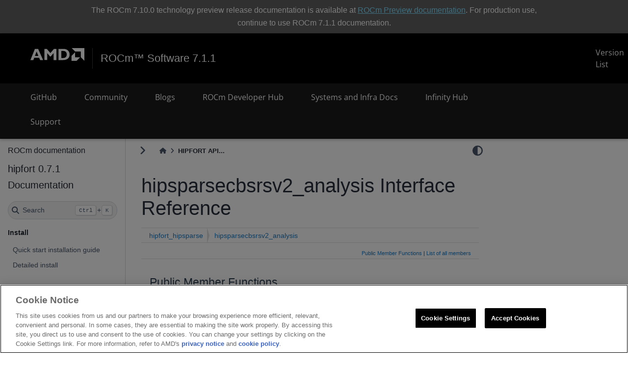

--- FILE ---
content_type: text/html; charset=utf-8
request_url: https://rocm.docs.amd.com/projects/hipfort/en/latest/doxygen/html/interfacehipfort__hipsparse_1_1hipsparsecbsrsv2__analysis.html
body_size: 6263
content:

<!DOCTYPE html>


<html lang="en" data-content_root="../../" >

  <head>
    <meta charset="utf-8" />
    <meta name="viewport" content="width=device-width, initial-scale=1.0" /><meta name="viewport" content="width=device-width, initial-scale=1" />

    <title>HIPFORT API Reference: hipfort_hipsparse::hipsparsecbsrsv2_analysis Interface Reference &#8212; hipfort 0.7.1 Documentation</title>
  
  
  
  <script data-cfasync="false">
    document.documentElement.dataset.mode = localStorage.getItem("mode") || "";
    document.documentElement.dataset.theme = localStorage.getItem("theme") || "";
  </script>
  
  <!-- Loaded before other Sphinx assets -->
  <link href="../../_static/styles/theme.css?digest=dfe6caa3a7d634c4db9b" rel="stylesheet" />
<link href="../../_static/styles/bootstrap.css?digest=dfe6caa3a7d634c4db9b" rel="stylesheet" />
<link href="../../_static/styles/pydata-sphinx-theme.css?digest=dfe6caa3a7d634c4db9b" rel="stylesheet" />

  
  <link href="../../_static/vendor/fontawesome/6.5.2/css/all.min.css?digest=dfe6caa3a7d634c4db9b" rel="stylesheet" />
  <link rel="preload" as="font" type="font/woff2" crossorigin href="../../_static/vendor/fontawesome/6.5.2/webfonts/fa-solid-900.woff2" />
<link rel="preload" as="font" type="font/woff2" crossorigin href="../../_static/vendor/fontawesome/6.5.2/webfonts/fa-brands-400.woff2" />
<link rel="preload" as="font" type="font/woff2" crossorigin href="../../_static/vendor/fontawesome/6.5.2/webfonts/fa-regular-400.woff2" />

    <link rel="stylesheet" type="text/css" href="../../_static/pygments.css?v=8f2a1f02" />
    <link rel="stylesheet" type="text/css" href="../../_static/styles/sphinx-book-theme.css?v=eba8b062" />
    <link rel="stylesheet" type="text/css" href="../../_static/mystnb.8ecb98da25f57f5357bf6f572d296f466b2cfe2517ffebfabe82451661e28f02.css" />
    <link rel="stylesheet" type="text/css" href="../../_static/copybutton.css?v=76b2166b" />
    <link rel="stylesheet" type="text/css" href="../../_static/custom.css?v=643846e8" />
    <link rel="stylesheet" type="text/css" href="../../_static/rocm_header.css?v=9557e3d1" />
    <link rel="stylesheet" type="text/css" href="../../_static/rocm_footer.css?v=7095035a" />
    <link rel="stylesheet" type="text/css" href="../../_static/fonts.css?v=fcff5274" />
    <link rel="stylesheet" type="text/css" href="../../_static/sphinx-design.min.css?v=95c83b7e" />
  
  <!-- Pre-loaded scripts that we'll load fully later -->
  <link rel="preload" as="script" href="../../_static/scripts/bootstrap.js?digest=dfe6caa3a7d634c4db9b" />
<link rel="preload" as="script" href="../../_static/scripts/pydata-sphinx-theme.js?digest=dfe6caa3a7d634c4db9b" />
  <script src="../../_static/vendor/fontawesome/6.5.2/js/all.min.js?digest=dfe6caa3a7d634c4db9b"></script>

    <script src="../../_static/documentation_options.js?v=7dd04bbd"></script>
    <script src="../../_static/doctools.js?v=9bcbadda"></script>
    <script src="../../_static/sphinx_highlight.js?v=dc90522c"></script>
    <script src="../../_static/clipboard.min.js?v=a7894cd8"></script>
    <script src="../../_static/copybutton.js?v=91c4cb68"></script>
    <script async="async" src="../../_static/code_word_breaks.js?v=327952c4"></script>
    <script async="async" src="../../_static/renameVersionLinks.js?v=929fe5e4"></script>
    <script async="async" src="../../_static/rdcMisc.js?v=01f88d96"></script>
    <script async="async" src="../../_static/theme_mode_captions.js?v=15f4ec5d"></script>
    <script defer="defer" src="../../_static/search.js?v=90a4452c"></script>
    <script src="../../_static/scripts/sphinx-book-theme.js?v=887ef09a"></script>
    <script src="../../_static/design-tabs.js?v=f930bc37"></script>
    <script>DOCUMENTATION_OPTIONS.pagename = 'doxygen/html/interfacehipfort__hipsparse_1_1hipsparsecbsrsv2__analysis';</script>
    <script async="async" src="https://download.amd.com/js/analytics/analyticsinit.js"></script>
    <link rel="icon" href="https://www.amd.com/content/dam/code/images/favicon/favicon.ico"/>
    <link rel="index" title="Index" href="../../genindex.html" />
    <link rel="search" title="Search" href="../../search.html" />
    <meta name="google-site-verification" content="vo35SZt_GASsTHAEmdww7AYKPCvZyzLvOXBl8guBME4" />

  <script async type="text/javascript" src="/_/static/javascript/readthedocs-addons.js"></script><meta name="readthedocs-project-slug" content="advanced-micro-devices-hipfort" /><meta name="readthedocs-version-slug" content="latest" /><meta name="readthedocs-resolver-filename" content="/doxygen/html/interfacehipfort__hipsparse_1_1hipsparsecbsrsv2__analysis.html" /><meta name="readthedocs-http-status" content="200" /></head>
  
  
  <body data-bs-spy="scroll" data-bs-target=".bd-toc-nav" data-offset="180" data-bs-root-margin="0px 0px -60%" data-default-mode="">

  
  
  <div id="pst-skip-link" class="skip-link d-print-none"><a href="#main-content">Skip to main content</a></div>
  
  <div id="pst-scroll-pixel-helper"></div>
  
  <button type="button" class="btn rounded-pill" id="pst-back-to-top">
    <i class="fa-solid fa-arrow-up"></i>Back to top</button>

  
  <input type="checkbox"
          class="sidebar-toggle"
          id="pst-primary-sidebar-checkbox"/>
  <label class="overlay overlay-primary" for="pst-primary-sidebar-checkbox"></label>
  
  <input type="checkbox"
          class="sidebar-toggle"
          id="pst-secondary-sidebar-checkbox"/>
  <label class="overlay overlay-secondary" for="pst-secondary-sidebar-checkbox"></label>
  
  <div class="search-button__wrapper">
    <div class="search-button__overlay"></div>
    <div class="search-button__search-container">
<form class="bd-search d-flex align-items-center"
      action="../../search.html"
      method="get">
  <i class="fa-solid fa-magnifying-glass"></i>
  <input type="search"
         class="form-control"
         name="q"
         id="search-input"
         placeholder="Search..."
         aria-label="Search..."
         autocomplete="off"
         autocorrect="off"
         autocapitalize="off"
         spellcheck="false"/>
  <span class="search-button__kbd-shortcut"><kbd class="kbd-shortcut__modifier">Ctrl</kbd>+<kbd>K</kbd></span>
</form></div>
  </div>

  <div class="pst-async-banner-revealer d-none">
  <aside id="bd-header-version-warning" class="d-none d-print-none" aria-label="Version warning"></aside>
</div>
<aside class="bd-header-announcement" aria-label="Announcement">
  <div class="bd-header-announcement__content">The ROCm 7.10.0 technology preview release documentation is available at <a id='rocm-banner' href='https://rocm.docs.amd.com/en/7.10.0-preview/'>ROCm Preview documentation</a>. For production use, continue to use ROCm 7.1.1 documentation.</div>
</aside>

  

<header class="common-header" >
    <nav class="navbar navbar-expand-xl">
        <div class="container-fluid main-nav rocm-header">
            
            <button class="navbar-toggler collapsed" id="nav-icon" data-tracking-information="mainMenuToggle" type="button" data-bs-toggle="collapse" data-bs-target="#navbarSupportedContent" aria-controls="navbarSupportedContent" aria-expanded="false" aria-label="Toggle navigation">
                <span></span>
                <span></span>
                <span></span>
            </button>
            
            <div class="header-logo">
                <a class="navbar-brand" href="https://www.amd.com/">
                    <img src="../../_static/images/amd-header-logo.svg" alt="AMD Logo" title="AMD Logo" width="90" class="d-inline-block align-text-top hover-opacity"/>
                </a>
                <div class="vr vr mx-40 my-25"></div>
                
        
    
    <a class="klavika-font hover-opacity" href="https://rocm.docs.amd.com/en/latest">ROCm&#8482; Software 7.1.1</a>
                <a class="header-all-versions" href="https://rocm.docs.amd.com/en/latest/release/versions.html">Version List</a>
            </div>
            <div class="icon-nav text-center d-flex ms-auto">
            </div>
        </div>
    </nav>
    
    <nav class="navbar navbar-expand-xl second-level-nav">
        <div class="container-fluid main-nav">
            <div class="navbar-nav-container collapse navbar-collapse" id="navbarSupportedContent">
                <ul class="navbar-nav nav-mega me-auto mb-2 mb-lg-0 col-xl-10">
                    
                        <li class="nav-item">
                            <a class="nav-link top-level header-menu-links" href="https://github.com/ROCm/hipfort" id="navgithub" role="button" aria-expanded="false" target="_blank" >
                                GitHub
                            </a>
                        </li>
                    
                        <li class="nav-item">
                            <a class="nav-link top-level header-menu-links" href="https://github.com/ROCm/ROCm/discussions" id="navcommunity" role="button" aria-expanded="false" target="_blank" >
                                Community
                            </a>
                        </li>
                    
                        <li class="nav-item">
                            <a class="nav-link top-level header-menu-links" href="https://rocm.blogs.amd.com/" id="navblogs" role="button" aria-expanded="false" target="_blank" >
                                Blogs
                            </a>
                        </li>
                    
                        <li class="nav-item">
                            <a class="nav-link top-level header-menu-links" href="https://www.amd.com/en/developer/resources/rocm-hub.html" id="navrocm-developer-hub" role="button" aria-expanded="false" target="_blank" >
                                ROCm Developer Hub
                            </a>
                        </li>
                    
                        <li class="nav-item">
                            <a class="nav-link top-level header-menu-links" href="https://instinct.docs.amd.com" id="navsystems-and-infra-docs" role="button" aria-expanded="false" target="_blank" >
                                Systems and Infra Docs
                            </a>
                        </li>
                    
                        <li class="nav-item">
                            <a class="nav-link top-level header-menu-links" href="https://www.amd.com/en/developer/resources/infinity-hub.html" id="navinfinity-hub" role="button" aria-expanded="false" target="_blank" >
                                Infinity Hub
                            </a>
                        </li>
                    
                        <li class="nav-item">
                            <a class="nav-link top-level header-menu-links" href="https://github.com/ROCm/hipfort/issues/new/choose" id="navsupport" role="button" aria-expanded="false" target="_blank" >
                                Support
                            </a>
                        </li>
                    
                </ul>
            </div>
        </div>
    </nav>
    
</header>


  <div class="bd-container">
    <div class="bd-container__inner bd-page-width">
      
      
      
        
      
      <div class="bd-sidebar-primary bd-sidebar">
        

  
  <div class="sidebar-header-items sidebar-primary__section">
    
    
      <div class="sidebar-header-items__center">
        
          
          
            <div class="navbar-item">

<a class="navbar-brand logo" href="https://rocm.docs.amd.com/en/latest">
    <p>ROCm documentation</p>
</a></div>
          
        
      </div>
    
    
    
  </div>
  
    <div class="sidebar-primary-items__start sidebar-primary__section">
        <div class="sidebar-primary-item">

  
    
  

<a class="navbar-brand logo" href="../../index.html">
  
  
  
  
  
  
    <p class="title logo__title">hipfort 0.7.1 Documentation</p>
  
</a></div>
        <div class="sidebar-primary-item">

 <script>
 document.write(`
   <button class="btn search-button-field search-button__button" title="Search" aria-label="Search" data-bs-placement="bottom" data-bs-toggle="tooltip">
    <i class="fa-solid fa-magnifying-glass"></i>
    <span class="search-button__default-text">Search</span>
    <span class="search-button__kbd-shortcut"><kbd class="kbd-shortcut__modifier">Ctrl</kbd>+<kbd class="kbd-shortcut__modifier">K</kbd></span>
   </button>
 `);
 </script></div>
        <div class="sidebar-primary-item"><nav class="bd-links bd-docs-nav" aria-label="Main">
    <div class="bd-toc-item navbar-nav active">
        <p aria-level="2" class="caption" role="heading"><span class="caption-text">Install</span></p>
<ul class="nav bd-sidenav">
<li class="toctree-l1"><a class="reference internal" href="../../install/quick-start.html">Quick start installation guide</a></li>
<li class="toctree-l1"><a class="reference internal" href="../../install/install.html">Detailed install</a></li>
</ul>
<p aria-level="2" class="caption" role="heading"><span class="caption-text">How to</span></p>
<ul class="nav bd-sidenav">
<li class="toctree-l1"><a class="reference internal" href="../../how-to/using-hipfort.html">Use hipFORT</a></li>
</ul>
<p aria-level="2" class="caption" role="heading"><span class="caption-text">Tutorials</span></p>
<ul class="nav bd-sidenav">
<li class="toctree-l1"><a class="reference internal" href="../../tutorials/examples.html">Examples</a></li>
</ul>
<p aria-level="2" class="caption" role="heading"><span class="caption-text">API reference</span></p>
<ul class="nav bd-sidenav">
<li class="toctree-l1 has-children"><a class="reference internal" href="index.html">hipFORT API reference</a><details open="open"><summary><span class="toctree-toggle" role="presentation"><i class="fa-solid fa-chevron-down"></i></span></summary><ul>
<li class="toctree-l2"><a class="reference internal" href="pages.html">Related Pages</a></li>
<li class="toctree-l2"><a class="reference internal" href="modules.html">Modules</a></li>
<li class="toctree-l2 has-children"><a class="reference internal" href="namespaces_modules.html">Modules</a><details><summary><span class="toctree-toggle" role="presentation"><i class="fa-solid fa-chevron-down"></i></span></summary><ul>
<li class="toctree-l3"><a class="reference internal" href="namespaces.html">Modules List</a></li>
<li class="toctree-l3 has-children"><a class="reference internal" href="namespacemembers_module_members.html">Module Members</a><details><summary><span class="toctree-toggle" role="presentation"><i class="fa-solid fa-chevron-down"></i></span></summary><ul>
<li class="toctree-l4"><a class="reference internal" href="namespacemembers_all.html">All</a></li>
<li class="toctree-l4"><a class="reference internal" href="namespacemembers_func_functions_subroutines.html">Functions/Subroutines</a></li>
<li class="toctree-l4"><a class="reference internal" href="namespacemembers_vars.html">Variables</a></li>
<li class="toctree-l4"><a class="reference internal" href="namespacemembers_eval_enumerator.html">Enumerator</a></li>
</ul>
</details></li>
</ul>
</details></li>
<li class="toctree-l2 has-children"><a class="reference internal" href="annotated_data_types_list.html">Data Types List</a><details><summary><span class="toctree-toggle" role="presentation"><i class="fa-solid fa-chevron-down"></i></span></summary><ul>
<li class="toctree-l3"><a class="reference internal" href="annotated.html">Data Types List</a></li>
<li class="toctree-l3"><a class="reference internal" href="classes.html">Data Types</a></li>
<li class="toctree-l3 has-children"><a class="reference internal" href="functions_data_fields.html">Data Fields</a><details><summary><span class="toctree-toggle" role="presentation"><i class="fa-solid fa-chevron-down"></i></span></summary><ul>
<li class="toctree-l4"><a class="reference internal" href="functions_all.html">All</a></li>
<li class="toctree-l4"><a class="reference internal" href="functions_func_functions_subroutines.html">Functions/Subroutines</a></li>
<li class="toctree-l4"><a class="reference internal" href="functions_vars.html">Variables</a></li>
</ul>
</details></li>
</ul>
</details></li>
<li class="toctree-l2"><a class="reference internal" href="files.html">Files</a></li>
</ul>
</details></li>
<li class="toctree-l1"><a class="reference internal" href="../../reference/index.html">Supported APIs</a></li>
</ul>
<p aria-level="2" class="caption" role="heading"><span class="caption-text">About</span></p>
<ul class="nav bd-sidenav">
<li class="toctree-l1"><a class="reference internal" href="../../license.html">License</a></li>
</ul>

    </div>
</nav></div>
    </div>
  
  
  <div class="sidebar-primary-items__end sidebar-primary__section">
  </div>
  
  <div id="rtd-footer-container"></div>


      </div>
      
      <main id="main-content" class="bd-main" role="main">
        
        

<div class="sbt-scroll-pixel-helper"></div>

          <div class="bd-content">
            <div class="bd-article-container">
              
              <div class="bd-header-article d-print-none">
<div class="header-article-items header-article__inner">
  
    <div class="header-article-items__start">
      
        <div class="header-article-item"><label class="sidebar-toggle primary-toggle btn btn-sm" for="__primary" title="Toggle primary sidebar" data-bs-placement="bottom" data-bs-toggle="tooltip">
    <span class="fa-solid fa-angle-right"></span>
  </label></div>
      
        <div class="header-article-item">



<nav aria-label="Breadcrumb" class="d-print-none">
  <ul class="bd-breadcrumbs">
    
    <li class="breadcrumb-item breadcrumb-home">
      <a href="../../index.html" class="nav-link" aria-label="Home">
        <i class="fa-solid fa-home"></i>
      </a>
    </li>
    <li class="breadcrumb-item active" aria-current="page">HIPFORT API...</li>
  </ul>
</nav>
</div>
      
    </div>
  
  
    <div class="header-article-items__end">
      
        <div class="header-article-item">

<div class="article-header-buttons">


<script>
document.write(`
  <button class="btn btn-sm nav-link pst-navbar-icon theme-switch-button" title="light/dark" aria-label="light/dark" data-bs-placement="bottom" data-bs-toggle="tooltip">
    <i class="theme-switch fa-solid fa-sun fa-lg" data-mode="light"></i>
    <i class="theme-switch fa-solid fa-moon fa-lg" data-mode="dark"></i>
    <i class="theme-switch fa-solid fa-circle-half-stroke fa-lg" data-mode="auto"></i>
  </button>
`);
</script>


<script>
document.write(`
  <button class="btn btn-sm pst-navbar-icon search-button search-button__button" title="Search" aria-label="Search" data-bs-placement="bottom" data-bs-toggle="tooltip">
    <i class="fa-solid fa-magnifying-glass fa-lg"></i>
  </button>
`);
</script>

</div></div>
      
    </div>
  
</div>
</div>
              
              

<div id="jb-print-docs-body" class="onlyprint">
    <h1>hipsparsecbsrsv2_analysis Interface Reference</h1>
    <!-- Table of contents -->
    <div id="print-main-content">
        <div id="jb-print-toc">
            
        </div>
    </div>
</div>

              
                
<div id="searchbox"></div>
                <article class="bd-article">
                  
  <section id="hipsparsecbsrsv2-analysis-interface-reference">
<h1>hipsparsecbsrsv2_analysis Interface Reference<a class="headerlink" href="#hipsparsecbsrsv2-analysis-interface-reference" title="Link to this heading">#</a></h1>
<div class="doxygen-content docutils container">
<!-- HTML header for doxygen 1.9.6-->
<!DOCTYPE html PUBLIC "-//W3C//DTD XHTML 1.0 Transitional//EN" "https://www.w3.org/TR/xhtml1/DTD/xhtml1-transitional.dtd">
<html xmlns="http://www.w3.org/1999/xhtml" lang="$langISO">
<head>
<meta http-equiv="Content-Type" content="text/xhtml;charset=UTF-8"/>
<meta http-equiv="X-UA-Compatible" content="IE=11"/>
<meta name="generator" content="Doxygen 1.9.1"/>
<meta name="viewport" content="width=device-width, initial-scale=1"/>
<title>HIPFORT API Reference: hipfort_hipsparse::hipsparsecbsrsv2_analysis Interface Reference</title>
<link href="tabs.css" rel="stylesheet" type="text/css"/>
<script type="text/javascript" src="jquery.js"></script>
<script type="text/javascript" src="dynsections.js"></script>
<script type="text/x-mathjax-config">
  MathJax.Hub.Config({
    extensions: ["tex2jax.js"],
    jax: ["input/TeX","output/HTML-CSS"],
});
</script>
<script type="text/javascript" async="async" src="https://cdn.jsdelivr.net/npm/mathjax@2/MathJax.js"></script>
<link href="stylesheet.css" rel="stylesheet" type="text/css" />
<link href="extra_stylesheet.css" rel="stylesheet" type="text/css"/>
<script async type="text/javascript" src="/_/static/javascript/readthedocs-addons.js"></script><meta name="readthedocs-project-slug" content="advanced-micro-devices-hipfort" /><meta name="readthedocs-version-slug" content="latest" /><meta name="readthedocs-resolver-filename" content="/doxygen/html/interfacehipfort__hipsparse_1_1hipsparsecbsrsv2__analysis.html" /><meta name="readthedocs-http-status" content="200" /></head>
<body>
<div id="top"><!-- do not remove this div, it is closed by doxygen! -->
<!-- Generated by Doxygen 1.9.1 -->
<script type="text/javascript" src="menudata.js"></script>
<script type="text/javascript" src="menu.js"></script>
<script type="text/javascript">
/* @license magnet:?xt=urn:btih:cf05388f2679ee054f2beb29a391d25f4e673ac3&amp;dn=gpl-2.0.txt GPL-v2 */
$(function() {
  initMenu('',false,false,'search.php','Search');
});
/* @license-end */</script>
<div id="main-nav"></div>
<div id="nav-path" class="navpath">
  <ul>
<li class="navelem"><a class="el" href="namespacehipfort__hipsparse.html">hipfort_hipsparse</a></li><li class="navelem"><a class="el" href="interfacehipfort__hipsparse_1_1hipsparsecbsrsv2__analysis.html">hipsparsecbsrsv2_analysis</a></li>  </ul>
</div>
</div><!-- top -->
<div class="header">
  <div class="summary">
<a href="#pub-methods">Public Member Functions</a> &#124;
<a href="interfacehipfort__hipsparse_1_1hipsparsecbsrsv2__analysis-members.html">List of all members</a>  </div>
  <div class="headertitle">
<div class="title">hipfort_hipsparse::hipsparsecbsrsv2_analysis Interface Reference</div>  </div>
</div><!--header-->
<div class="contents">
<table class="memberdecls">
<tr class="heading"><td colspan="2"><h2 class="groupheader"><a name="pub-methods"></a>
Public Member Functions</h2></td></tr>
<tr class="memitem:a862b251fe6209fd876c7e8effd785440"><td class="memItemLeft" align="right" valign="top">integer(kind(hipsparse_status_success)) function&#160;</td><td class="memItemRight" valign="bottom"><a class="el" href="interfacehipfort__hipsparse_1_1hipsparsecbsrsv2__analysis.html#a862b251fe6209fd876c7e8effd785440">hipsparsecbsrsv2_analysis_</a> (handle, dirA, transA, mb, nnzb, descrA, bsrSortedValA, bsrSortedRowPtrA, bsrSortedColIndA, blockDim, myInfo, policy, pBuffer)</td></tr>
<tr class="separator:a862b251fe6209fd876c7e8effd785440"><td class="memSeparator" colspan="2">&#160;</td></tr>
<tr class="memitem:a6b08ee66075011f74c704199ebaedaec"><td class="memItemLeft" align="right" valign="top">integer(kind(hipsparse_status_success)) function&#160;</td><td class="memItemRight" valign="bottom"><a class="el" href="interfacehipfort__hipsparse_1_1hipsparsecbsrsv2__analysis.html#a6b08ee66075011f74c704199ebaedaec">hipsparsecbsrsv2_analysis_rank_0</a> (handle, dirA, transA, mb, nnzb, descrA, bsrSortedValA, bsrSortedRowPtrA, bsrSortedColIndA, blockDim, myInfo, policy, pBuffer)</td></tr>
<tr class="separator:a6b08ee66075011f74c704199ebaedaec"><td class="memSeparator" colspan="2">&#160;</td></tr>
<tr class="memitem:ab01854d69d1a735c73cef5d31be6742e"><td class="memItemLeft" align="right" valign="top">integer(kind(hipsparse_status_success)) function&#160;</td><td class="memItemRight" valign="bottom"><a class="el" href="interfacehipfort__hipsparse_1_1hipsparsecbsrsv2__analysis.html#ab01854d69d1a735c73cef5d31be6742e">hipsparsecbsrsv2_analysis_rank_1</a> (handle, dirA, transA, mb, nnzb, descrA, bsrSortedValA, bsrSortedRowPtrA, bsrSortedColIndA, blockDim, myInfo, policy, pBuffer)</td></tr>
<tr class="separator:ab01854d69d1a735c73cef5d31be6742e"><td class="memSeparator" colspan="2">&#160;</td></tr>
</table>
<h2 class="groupheader">Member Function/Subroutine Documentation</h2>
<a id="a862b251fe6209fd876c7e8effd785440"></a>
<h2 class="memtitle"><span class="permalink"><a href="#a862b251fe6209fd876c7e8effd785440">&#9670;&nbsp;</a></span>hipsparsecbsrsv2_analysis_()</h2>

<div class="memitem">
<div class="memproto">
      <table class="memname">
        <tr>
          <td class="memname">integer(kind(hipsparse_status_success)) function hipfort_hipsparse::hipsparsecbsrsv2_analysis::hipsparsecbsrsv2_analysis_ </td>
          <td>(</td>
          <td class="paramtype">type(c_ptr), value&#160;</td>
          <td class="paramname"><em>handle</em>, </td>
        </tr>
        <tr>
          <td class="paramkey"></td>
          <td></td>
          <td class="paramtype">integer(kind(hipsparse_direction_row)), value&#160;</td>
          <td class="paramname"><em>dirA</em>, </td>
        </tr>
        <tr>
          <td class="paramkey"></td>
          <td></td>
          <td class="paramtype">integer(kind(hipsparse_operation_non_transpose)), value&#160;</td>
          <td class="paramname"><em>transA</em>, </td>
        </tr>
        <tr>
          <td class="paramkey"></td>
          <td></td>
          <td class="paramtype">integer(c_int), value&#160;</td>
          <td class="paramname"><em>mb</em>, </td>
        </tr>
        <tr>
          <td class="paramkey"></td>
          <td></td>
          <td class="paramtype">integer(c_int), value&#160;</td>
          <td class="paramname"><em>nnzb</em>, </td>
        </tr>
        <tr>
          <td class="paramkey"></td>
          <td></td>
          <td class="paramtype">type(c_ptr), value&#160;</td>
          <td class="paramname"><em>descrA</em>, </td>
        </tr>
        <tr>
          <td class="paramkey"></td>
          <td></td>
          <td class="paramtype">type(c_ptr), value&#160;</td>
          <td class="paramname"><em>bsrSortedValA</em>, </td>
        </tr>
        <tr>
          <td class="paramkey"></td>
          <td></td>
          <td class="paramtype">type(c_ptr), value&#160;</td>
          <td class="paramname"><em>bsrSortedRowPtrA</em>, </td>
        </tr>
        <tr>
          <td class="paramkey"></td>
          <td></td>
          <td class="paramtype">type(c_ptr), value&#160;</td>
          <td class="paramname"><em>bsrSortedColIndA</em>, </td>
        </tr>
        <tr>
          <td class="paramkey"></td>
          <td></td>
          <td class="paramtype">integer(c_int), value&#160;</td>
          <td class="paramname"><em>blockDim</em>, </td>
        </tr>
        <tr>
          <td class="paramkey"></td>
          <td></td>
          <td class="paramtype">type(c_ptr), value&#160;</td>
          <td class="paramname"><em>myInfo</em>, </td>
        </tr>
        <tr>
          <td class="paramkey"></td>
          <td></td>
          <td class="paramtype">integer(kind(hipsparse_solve_policy_no_level)), value&#160;</td>
          <td class="paramname"><em>policy</em>, </td>
        </tr>
        <tr>
          <td class="paramkey"></td>
          <td></td>
          <td class="paramtype">type(c_ptr), value&#160;</td>
          <td class="paramname"><em>pBuffer</em>&#160;</td>
        </tr>
        <tr>
          <td></td>
          <td>)</td>
          <td></td><td></td>
        </tr>
      </table>
</div><div class="memdoc">

</div>
</div>
<a id="a6b08ee66075011f74c704199ebaedaec"></a>
<h2 class="memtitle"><span class="permalink"><a href="#a6b08ee66075011f74c704199ebaedaec">&#9670;&nbsp;</a></span>hipsparsecbsrsv2_analysis_rank_0()</h2>

<div class="memitem">
<div class="memproto">
      <table class="memname">
        <tr>
          <td class="memname">integer(kind(hipsparse_status_success)) function hipfort_hipsparse::hipsparsecbsrsv2_analysis::hipsparsecbsrsv2_analysis_rank_0 </td>
          <td>(</td>
          <td class="paramtype">type(c_ptr)&#160;</td>
          <td class="paramname"><em>handle</em>, </td>
        </tr>
        <tr>
          <td class="paramkey"></td>
          <td></td>
          <td class="paramtype">integer(kind(hipsparse_direction_row))&#160;</td>
          <td class="paramname"><em>dirA</em>, </td>
        </tr>
        <tr>
          <td class="paramkey"></td>
          <td></td>
          <td class="paramtype">integer(kind(hipsparse_operation_non_transpose))&#160;</td>
          <td class="paramname"><em>transA</em>, </td>
        </tr>
        <tr>
          <td class="paramkey"></td>
          <td></td>
          <td class="paramtype">integer(c_int)&#160;</td>
          <td class="paramname"><em>mb</em>, </td>
        </tr>
        <tr>
          <td class="paramkey"></td>
          <td></td>
          <td class="paramtype">integer(c_int)&#160;</td>
          <td class="paramname"><em>nnzb</em>, </td>
        </tr>
        <tr>
          <td class="paramkey"></td>
          <td></td>
          <td class="paramtype">type(c_ptr)&#160;</td>
          <td class="paramname"><em>descrA</em>, </td>
        </tr>
        <tr>
          <td class="paramkey"></td>
          <td></td>
          <td class="paramtype">complex(c_float_complex), target&#160;</td>
          <td class="paramname"><em>bsrSortedValA</em>, </td>
        </tr>
        <tr>
          <td class="paramkey"></td>
          <td></td>
          <td class="paramtype">integer(c_int), target&#160;</td>
          <td class="paramname"><em>bsrSortedRowPtrA</em>, </td>
        </tr>
        <tr>
          <td class="paramkey"></td>
          <td></td>
          <td class="paramtype">integer(c_int), target&#160;</td>
          <td class="paramname"><em>bsrSortedColIndA</em>, </td>
        </tr>
        <tr>
          <td class="paramkey"></td>
          <td></td>
          <td class="paramtype">integer(c_int)&#160;</td>
          <td class="paramname"><em>blockDim</em>, </td>
        </tr>
        <tr>
          <td class="paramkey"></td>
          <td></td>
          <td class="paramtype">type(c_ptr)&#160;</td>
          <td class="paramname"><em>myInfo</em>, </td>
        </tr>
        <tr>
          <td class="paramkey"></td>
          <td></td>
          <td class="paramtype">integer(kind(hipsparse_solve_policy_no_level))&#160;</td>
          <td class="paramname"><em>policy</em>, </td>
        </tr>
        <tr>
          <td class="paramkey"></td>
          <td></td>
          <td class="paramtype">type(c_ptr)&#160;</td>
          <td class="paramname"><em>pBuffer</em>&#160;</td>
        </tr>
        <tr>
          <td></td>
          <td>)</td>
          <td></td><td></td>
        </tr>
      </table>
</div><div class="memdoc">

</div>
</div>
<a id="ab01854d69d1a735c73cef5d31be6742e"></a>
<h2 class="memtitle"><span class="permalink"><a href="#ab01854d69d1a735c73cef5d31be6742e">&#9670;&nbsp;</a></span>hipsparsecbsrsv2_analysis_rank_1()</h2>

<div class="memitem">
<div class="memproto">
      <table class="memname">
        <tr>
          <td class="memname">integer(kind(hipsparse_status_success)) function hipfort_hipsparse::hipsparsecbsrsv2_analysis::hipsparsecbsrsv2_analysis_rank_1 </td>
          <td>(</td>
          <td class="paramtype">type(c_ptr)&#160;</td>
          <td class="paramname"><em>handle</em>, </td>
        </tr>
        <tr>
          <td class="paramkey"></td>
          <td></td>
          <td class="paramtype">integer(kind(hipsparse_direction_row))&#160;</td>
          <td class="paramname"><em>dirA</em>, </td>
        </tr>
        <tr>
          <td class="paramkey"></td>
          <td></td>
          <td class="paramtype">integer(kind(hipsparse_operation_non_transpose))&#160;</td>
          <td class="paramname"><em>transA</em>, </td>
        </tr>
        <tr>
          <td class="paramkey"></td>
          <td></td>
          <td class="paramtype">integer(c_int)&#160;</td>
          <td class="paramname"><em>mb</em>, </td>
        </tr>
        <tr>
          <td class="paramkey"></td>
          <td></td>
          <td class="paramtype">integer(c_int)&#160;</td>
          <td class="paramname"><em>nnzb</em>, </td>
        </tr>
        <tr>
          <td class="paramkey"></td>
          <td></td>
          <td class="paramtype">type(c_ptr)&#160;</td>
          <td class="paramname"><em>descrA</em>, </td>
        </tr>
        <tr>
          <td class="paramkey"></td>
          <td></td>
          <td class="paramtype">complex(c_float_complex), dimension(:), target&#160;</td>
          <td class="paramname"><em>bsrSortedValA</em>, </td>
        </tr>
        <tr>
          <td class="paramkey"></td>
          <td></td>
          <td class="paramtype">integer(c_int), dimension(:), target&#160;</td>
          <td class="paramname"><em>bsrSortedRowPtrA</em>, </td>
        </tr>
        <tr>
          <td class="paramkey"></td>
          <td></td>
          <td class="paramtype">integer(c_int), dimension(:), target&#160;</td>
          <td class="paramname"><em>bsrSortedColIndA</em>, </td>
        </tr>
        <tr>
          <td class="paramkey"></td>
          <td></td>
          <td class="paramtype">integer(c_int)&#160;</td>
          <td class="paramname"><em>blockDim</em>, </td>
        </tr>
        <tr>
          <td class="paramkey"></td>
          <td></td>
          <td class="paramtype">type(c_ptr)&#160;</td>
          <td class="paramname"><em>myInfo</em>, </td>
        </tr>
        <tr>
          <td class="paramkey"></td>
          <td></td>
          <td class="paramtype">integer(kind(hipsparse_solve_policy_no_level))&#160;</td>
          <td class="paramname"><em>policy</em>, </td>
        </tr>
        <tr>
          <td class="paramkey"></td>
          <td></td>
          <td class="paramtype">type(c_ptr)&#160;</td>
          <td class="paramname"><em>pBuffer</em>&#160;</td>
        </tr>
        <tr>
          <td></td>
          <td>)</td>
          <td></td><td></td>
        </tr>
      </table>
</div><div class="memdoc">

</div>
</div>
<hr/>The documentation for this interface was generated from the following file:<ul>
<li><a class="el" href="hipfort__hipsparse_8F90.html">hipfort_hipsparse.F90</a></li>
</ul>
</div><!-- contents -->
<!-- HTML footer for doxygen 1.9.6-->
<!-- start footer part -->
<!--BEGIN GENERATE_TREEVIEW-->
</body>
</html>
</div>
</section>


                </article>
              

              
              
              
              
                <footer class="prev-next-footer d-print-none">
                  
<div class="prev-next-area">
</div>
                </footer>
              
            </div>
            
            
              
            
          </div>
          <footer class="bd-footer-content">
            <p>
  </p>
          </footer>
        

      </main>
    </div>
  </div>
  
  <!-- Scripts loaded after <body> so the DOM is not blocked -->
  <script src="../../_static/scripts/bootstrap.js?digest=dfe6caa3a7d634c4db9b"></script>
<script src="../../_static/scripts/pydata-sphinx-theme.js?digest=dfe6caa3a7d634c4db9b"></script>

<footer class="rocm-footer">
    <div class="container-lg">
        <section class="bottom-menu menu py-45">
            <div class="row d-flex align-items-center">
                <div class="col-12 text-center">
                    <ul>
                        <li><a href="https://www.amd.com/en/corporate/copyright" target="_blank">Terms and Conditions</a></li>
                        <li><a href="https://rocm.docs.amd.com/en/latest/about/license.html">ROCm Licenses and Disclaimers</a></li>
                        <li><a href="https://www.amd.com/en/corporate/privacy" target="_blank">Privacy</a></li>
                        <li><a href="https://www.amd.com/en/corporate/trademarks" target="_blank">Trademarks</a></li>
                        <li><a href="https://www.amd.com/content/dam/amd/en/documents/corporate/cr/supply-chain-transparency.pdf" target="_blank">Supply Chain Transparency</a></li>
                        <li><a href="https://www.amd.com/en/corporate/competition" target="_blank">Fair and Open Competition</a></li>
                        <li><a href="https://www.amd.com/system/files/documents/amd-uk-tax-strategy.pdf" target="_blank">UK Tax Strategy</a></li>
                        <li><a href="https://www.amd.com/en/corporate/cookies" target="_blank">Cookie Policy</a></li>
                        <!-- OneTrust Cookies Settings button start -->
                        <li><a href="#cookie-settings" id="ot-sdk-btn" class="ot-sdk-show-settings">Cookie Settings</a></li>
                        <!-- OneTrust Cookies Settings button end -->
                    </ul>
                </div>
            </div>
            <div class="row d-flex align-items-center">
                <div class="col-12 text-center">
                    <div>
                        <span class="copyright">© 2026 Advanced Micro Devices, Inc</span>
                    </div>
                </div>
            </div>
        </section>
    </div>
</footer>

<!-- <div id="rdc-watermark-container">
    <img id="rdc-watermark" src="../../_static/images/alpha-watermark.svg" alt="DRAFT watermark"/>
</div> -->
  </body>
</html>

--- FILE ---
content_type: text/css; charset=utf-8
request_url: https://rocm.docs.amd.com/projects/hipfort/en/latest/_static/rocm_header.css?v=9557e3d1
body_size: 2792
content:
header.common-header {
    width: 100%;
    font-family: "Open Sans", arial, sans-serif;
    font-size: 1rem;
    line-height: 1.5rem;
    margin-bottom: 0;
/* readthedocs flyout z-index is 3000, setting header z-index to be below 3000 to avoid covering the flyout. */
    z-index: 2000;
}

header.common-header a {
    text-decoration: none;
}

header.common-header .navbar {
  background-color: #000;
  box-shadow: 0 2px 6px 0 rgba(0, 0, 0, 0.24);
  color: #fff;
  padding: 0.625rem;
}
@media (min-width: 1200px) {
  header.common-header .navbar {
    padding: 1.625rem 2.265rem;
  }

  header.common-header .navbar-toggler {
    display: block;
    width: 0 !important;
    margin: 0 !important;
  }
}
@media (min-width: 576px) and (max-width: 1199.98px) {
  header.common-header .navbar {
    padding: 1.625rem;
  }
}
header.common-header .navbar.second-level-nav {
  background-color: #1a1a1b;
}
@media (max-width: 1199.98px) {
  header.common-header .navbar.second-level-nav {
    display: contents;
  }
}
@media (min-width: 1200px) {
  header.common-header .navbar.second-level-nav {
    padding-bottom: 0.4rem;
    padding-top: 0.4rem;
  }
  header.common-header .navbar.second-level-nav .header-menu-links {
    padding-bottom: 0.625rem !important;
    padding-top: 0.625rem !important;
  }
}

header.common-header
  .navbar.second-level-nav
  > .main-nav
  .navbar-nav-container {
  box-shadow: none;
}
@media (min-width: 1200px) {
  header.common-header
    .navbar.second-level-nav
    > .main-nav
    .navbar-nav-container {
    padding: 0 1.625rem;
  }
}
header.common-header .navbar.second-level-nav .navbar-text,
header.common-header .navbar > .main-nav {
  padding: 0;
}
header.common-header .navbar > .main-nav a {
  color: inherit;
}
header.common-header .navbar > .main-nav a.dropdown-toggle:after {
  display: none;
}
header.common-header .navbar > .main-nav .header-logo {
  align-items: center;
  display: flex;
  order: 2;
  padding: 0 0 0 0.625rem;
}
@media (min-width: 1200px) {
  header.common-header .navbar > .main-nav .header-logo {
    padding: 0 3.5rem 0 1.625rem;
  }
}
@media (min-width: 576px) and (max-width: 1199.98px) {
  header.common-header .navbar > .main-nav .header-logo {
    padding: 0 0 0 1.625rem;
  }
}
header.common-header .navbar > .main-nav .header-logo a.navbar-brand {
  display: inline-block;
  margin: 0;
  padding: 0;
}

header.common-header .navbar > .main-nav .header-logo a.navbar-brand:hover {
  text-decoration: none;
}
header.common-header .navbar > .main-nav .header-logo img {
  height: 2.25rem;
  width: 5.3rem;
}
@media (min-width: 1200px) {
  header.common-header .navbar > .main-nav .header-logo img {
    height: 2.125rem;
    width: 6.875rem;
  }
}
@media (min-width: 576px) and (max-width: 1199.98px) {
  header.common-header .navbar > .main-nav .header-logo img {
    height: 2.125rem;
    width: 5.625rem;
  }
}
header.common-header .navbar > .main-nav button.navbar-toggler {
  background-color: #000;
  border: none;
  color: #fff;
  margin: 0.625rem;
  order: 1;
  padding: 0;
}
header.common-header .navbar > .main-nav button.navbar-toggler:focus {
  box-shadow: none;
}

header.common-header .navbar > .main-nav button.navbar-toggler#nav-icon {
  height: 1rem;
  position: relative;
  transform: rotate(0deg);
  transition: 0.5s ease-in-out;
  width: 1.4rem;
}

header.common-header .navbar > .main-nav button.navbar-toggler#nav-icon span {
  background: #fff;
  display: block;
  height: 0.25rem;
  left: 0;
  opacity: 1;
  position: absolute;
  transform: rotate(0deg);
  transition: 0.25s ease-in-out;
  width: 100%;
}

header.common-header
  .navbar
  > .main-nav
  button.navbar-toggler#nav-icon
  span:first-child {
  left: 0;
  top: 8px;
  transform: rotate(45deg);
}

header.common-header
  .navbar
  > .main-nav
  button.navbar-toggler#nav-icon
  span:nth-child(2) {
  opacity: 0;
  width: 0;
}

header.common-header
  .navbar
  > .main-nav
  button.navbar-toggler#nav-icon
  span:nth-child(3) {
  left: 0;
  top: 8px;
  transform: rotate(-45deg);
}

header.common-header
  .navbar
  > .main-nav
  button.navbar-toggler#nav-icon.collapsed
  span:first-child {
  left: 0;
  top: 0;
  transform: none;
  transform-origin: left center;
}

header.common-header
  .navbar
  > .main-nav
  button.navbar-toggler#nav-icon.collapsed
  span:nth-child(2) {
  opacity: 1;
  top: 8px;
  transform-origin: left center;
  width: 100%;
}

header.common-header
  .navbar
  > .main-nav
  button.navbar-toggler#nav-icon.collapsed
  span:nth-child(3) {
  left: 0;
  top: 16px;
  transform: none;
  transform-origin: left center;
}
header.common-header .navbar > .main-nav .navbar-nav-container {
  background-color: #1a1a1b;
  box-shadow: 0 6px 16px 0 rgba(0, 0, 0, 0.24);
  height: auto;
  order: 3;
  overflow-x: hidden;
  position: fixed;
  right: 0;
  top: 3.5rem;
  width: 100%;
}
@media (min-width: 1200px) {
  header.common-header .navbar > .main-nav .navbar-nav-container {
    background-color: unset;
    height: auto;
    overflow: unset;
    position: inherit;
    right: unset;
    top: unset;
  }
}
@media (min-width: 576px) and (max-width: 1199.98px) {
  header.common-header .navbar > .main-nav .navbar-nav-container {
    height: auto;
    left: 0;
    top: 5.5rem;
    width: 60%;
  }
}

header.common-header .navbar > .main-nav .navbar-nav-container ul.navbar-nav {
  flex-wrap: wrap;
  margin-bottom: 0;
}

header.common-header
  .navbar
  > .main-nav
  .navbar-nav-container
  ul.navbar-nav.nav-mega
  .dropdown-menu.mega-menu {
  background-color: #27282b;
  border: none;
  margin: 0;
  padding: 0;
}
@media (min-width: 1200px) {
  header.common-header
    .navbar
    > .main-nav
    .navbar-nav-container
    ul.navbar-nav.nav-mega
    .dropdown-menu.mega-menu {
    background: transparent;
    top: 65px;
  }
}

header.common-header
  .navbar
  > .main-nav
  .navbar-nav-container
  ul.navbar-nav
  li {
  list-style: none;
}

header.common-header
  .navbar
  > .main-nav
  .navbar-nav-container
  ul.navbar-nav
  li
  a,
header.common-header
  .navbar
  > .main-nav
  .navbar-nav-container
  ul.navbar-nav
  li
  button {
  padding: 0;
  text-decoration: none;
}

header.common-header
  .navbar
  > .main-nav
  .navbar-nav-container
  ul.navbar-nav
  li
  a.header-menu-links,
header.common-header
  .navbar
  > .main-nav
  .navbar-nav-container
  ul.navbar-nav
  li
  button.header-menu-links {
  align-items: center;
  border-radius: 0;
  border-top: 1px solid #27282b;
  color: #fff;
  display: flex;
  flex-wrap: wrap;
  font-size: 1rem;
  font-weight: 500;
  justify-content: space-between;
  line-height: 1.5rem;
  padding: 1rem 1.625rem;
  text-align: left;
}
@media (max-width: 1199.98px) {
  header.common-header
    .navbar
    > .main-nav
    .navbar-nav-container
    ul.navbar-nav
    li
    a.header-menu-links
    .chevron-up-down-icon,
  header.common-header
    .navbar
    > .main-nav
    .navbar-nav-container
    ul.navbar-nav
    li
    button.header-menu-links
    .chevron-up-down-icon {
    text-rendering: auto;
    -webkit-font-smoothing: antialiased;
    -moz-osx-font-smoothing: grayscale;
    display: inline-block;
    float: right;
  }

  header.common-header
    .navbar
    > .main-nav
    .navbar-nav-container
    ul.navbar-nav
    li
    a.header-menu-links
    .chevron-up-down-icon:before,
  header.common-header
    .navbar
    > .main-nav
    .navbar-nav-container
    ul.navbar-nav
    li
    button.header-menu-links
    .chevron-up-down-icon:before {
    content: url('data:image/svg+xml;charset=utf-8,<svg xmlns="http://www.w3.org/2000/svg" viewBox="0 0 512 512"><path d="m256 429.3 22.6-22.6 192-192 22.7-22.7-45.3-45.3-22.6 22.6L256 338.7 86.6 169.4 64 146.7 18.7 192l22.6 22.6 192 192 22.7 22.7z"/></svg>');
  }

  header.common-header
    .navbar
    > .main-nav
    .navbar-nav-container
    ul.navbar-nav
    li
    a.header-menu-links.show
    .chevron-up-down-icon:before,
  header.common-header
    .navbar
    > .main-nav
    .navbar-nav-container
    ul.navbar-nav
    li
    button.header-menu-links.show
    .chevron-up-down-icon:before {
    content: url('data:image/svg+xml;charset=utf-8,<svg xmlns="http://www.w3.org/2000/svg" viewBox="0 0 512 512"><path d="m256 82.7 22.6 22.6 192 192 22.7 22.7-45.3 45.3-22.6-22.6L256 173.3 86.6 342.6 64 365.3 18.7 320l22.6-22.6 192-192L256 82.7z"/></svg>');
  }
}

header.common-header
  .navbar
  > .main-nav
  .navbar-nav-container
  ul.navbar-nav
  li
  a.header-menu-links.show
  .caret,
header.common-header
  .navbar
  > .main-nav
  .navbar-nav-container
  ul.navbar-nav
  li
  button.header-menu-links.show
  .caret {
  transform: rotate(180deg);
  transition: all 0.5s ease;
}

header.common-header
  .navbar
  > .main-nav
  .navbar-nav-container
  ul.navbar-nav
  li
  a.header-menu-links
  .caret,
header.common-header
  .navbar
  > .main-nav
  .navbar-nav-container
  ul.navbar-nav
  li
  button.header-menu-links
  .caret {
  text-rendering: auto;
  -webkit-font-smoothing: antialiased;
  -moz-osx-font-smoothing: grayscale;
  fill: #fff;
  content: url('data:image/svg+xml;charset=utf-8,<svg xmlns="http://www.w3.org/2000/svg" fill="%23fff" viewBox="0 0 512 512"><path d="m256 429.3 22.6-22.6 192-192 22.7-22.7-45.3-45.3-22.6 22.6L256 338.7 86.6 169.4 64 146.7 18.7 192l22.6 22.6 192 192 22.7 22.7z"/></svg>');
  display: inline-block;
  height: 1em;
  transition: all 0.5s ease;
  vertical-align: -0.125em;
  width: 2.125rem;
}

header.common-header
  .navbar
  > .main-nav
  .navbar-nav-container
  ul.navbar-nav
  li
  a.top-level,
header.common-header
  .navbar
  > .main-nav
  .navbar-nav-container
  ul.navbar-nav
  li
  button.top-level {
  margin: 0;
  padding: 1rem 1.625rem;
}
@media (min-width: 1200px) {
  header.common-header
    .navbar
    > .main-nav
    .navbar-nav-container
    ul.navbar-nav
    li
    a.top-level,
  header.common-header
    .navbar
    > .main-nav
    .navbar-nav-container
    ul.navbar-nav
    li
    button.top-level {
    border: none;
    box-shadow: none;
    font-size: inherit;
    font-weight: inherit;
    line-height: inherit;
    margin: 0 3.5rem 0 0;
    padding: 0;
    text-align: inherit;
  }

  header.common-header
    .navbar
    > .main-nav
    .navbar-nav-container
    ul.navbar-nav
    li
    a.top-level:after,
  header.common-header
    .navbar
    > .main-nav
    .navbar-nav-container
    ul.navbar-nav
    li
    button.top-level:after {
    border: 0;
    border-bottom: 0.125rem solid #fff;
    content: "";
    display: block;
    margin: 0;
    padding-top: 0.25rem;
    transform: scaleX(0);
    transition: transform 0.25s ease-in-out;
    width: 100%;
  }

  header.common-header
    .navbar
    > .main-nav
    .navbar-nav-container
    ul.navbar-nav
    li
    a.top-level.show,
  header.common-header
    .navbar
    > .main-nav
    .navbar-nav-container
    ul.navbar-nav
    li
    a.top-level:focus,
  header.common-header
    .navbar
    > .main-nav
    .navbar-nav-container
    ul.navbar-nav
    li
    a.top-level:hover,
  header.common-header
    .navbar
    > .main-nav
    .navbar-nav-container
    ul.navbar-nav
    li
    button.top-level.show,
  header.common-header
    .navbar
    > .main-nav
    .navbar-nav-container
    ul.navbar-nav
    li
    button.top-level:focus,
  header.common-header
    .navbar
    > .main-nav
    .navbar-nav-container
    ul.navbar-nav
    li
    button.top-level:hover {
    border-left: 0;
    border-right: 0;
    border-top: 0;
    outline: none;
  }

  header.common-header
    .navbar
    > .main-nav
    .navbar-nav-container
    ul.navbar-nav
    li
    a.top-level.show:after,
  header.common-header
    .navbar
    > .main-nav
    .navbar-nav-container
    ul.navbar-nav
    li
    a.top-level:hover:after,
  header.common-header
    .navbar
    > .main-nav
    .navbar-nav-container
    ul.navbar-nav
    li
    button.top-level.show:after,
  header.common-header
    .navbar
    > .main-nav
    .navbar-nav-container
    ul.navbar-nav
    li
    button.top-level:hover:after {
    border-left: 0;
    border-right: 0;
    border-top: 0;
    outline: none;
    transform: scaleX(1);
  }
}
header.common-header .icon-nav {
  background-color: inherit;
  order: 4;
}
@media (min-width: 1200px) {
  header.common-header .icon-nav {
    padding-right: 1.625rem;
  }
}
@media (min-width: 576px) {
  header.common-header .icon-nav .icon-item {
    margin-left: 1.625rem;
  }
}
header.common-header .icon-nav .icon-item .icon {
  text-rendering: auto;
  -webkit-font-smoothing: antialiased;
  -moz-osx-font-smoothing: grayscale;
  fill: #fff;
  display: inline-block;
  height: 1em;
  vertical-align: -0.125em;
  width: 2.6rem;
}
header.common-header .icon-nav .icon-item > a {
  color: #fff;
  font-size: 1.27rem;
  font-size: 1rem;
  font-weight: 500;
  line-height: 1.7rem;
}
header.common-header .icon-nav .icon-item > a:hover {
  background-color: #27282b;
  border: none;
  border-radius: 5px;
  padding-bottom: 0.625rem;
  padding-top: 0.625rem;
}

header.common-header .icon-nav .icon-item.search-dropdown ul.dropdown-menu {
  margin: 0;
  min-width: 90vw;
  transform: none;
}
@media (min-width: 576px) {
  header.common-header .icon-nav .icon-item.search-dropdown ul.dropdown-menu {
    min-width: 29.625rem;
  }
}

header.common-header
  .icon-nav
  .icon-item.search-dropdown
  ul.dropdown-menu
  li
  div.dropdown-pointer {
  margin-left: auto;
  margin-right: 10px;
}

header.common-header
  .icon-nav
  .icon-item.search-dropdown
  ul.dropdown-menu
  .dropdown-menu-content,
header.common-header
  .icon-nav
  .icon-item.search-dropdown
  ul.dropdown-menu
  .dropdown-menu-content
  .header-searchbox,
header.common-header
  .icon-nav
  .icon-item.search-dropdown
  ul.dropdown-menu
  .dropdown-menu-content
  .header-searchbox
  .dropdown-item {
  padding: 0;
}

header.common-header
  .icon-nav
  .icon-item.search-dropdown
  ul.dropdown-menu
  .dropdown-menu-content
  .header-searchbox
  .dropdown-item:hover {
  background-color: inherit;
}

header.common-header
  .icon-nav
  .icon-item.search-dropdown
  ul.dropdown-menu
  .dropdown-menu-content
  .header-searchbox
  .dropdown-item
  atomic-search-box::part(wrapper) {
  background-color: #636466;
  border: none;
  flex-direction: row-reverse;
}

header.common-header
  .icon-nav
  .icon-item.search-dropdown
  ul.dropdown-menu
  .dropdown-menu-content
  .header-searchbox
  .dropdown-item
  atomic-search-box::part(wrapper):focus-within {
  box-shadow: none;
}

header.common-header
  .icon-nav
  .icon-item.search-dropdown
  ul.dropdown-menu
  .dropdown-menu-content
  .header-searchbox
  .dropdown-item
  atomic-search-box::part(input) {
  --atomic-neutral-dark: #fff;
}

header.common-header
  .icon-nav
  .icon-item.search-dropdown
  ul.dropdown-menu
  .dropdown-menu-content
  .header-searchbox
  .dropdown-item
  atomic-search-box::part(submit-button) {
  background-color: transparent;
}

header.common-header
  .icon-nav
  .icon-item.search-dropdown
  ul.dropdown-menu
  .dropdown-menu-content
  .header-searchbox
  .dropdown-item
  atomic-search-box::part(submit-button):focus-visible {
  box-shadow: none;
  margin: 0;
  outline: none;
}

header.common-header
  .icon-nav
  .icon-item.search-dropdown
  ul.dropdown-menu
  .dropdown-menu-content
  .header-searchbox
  .dropdown-item
  atomic-search-box::part(clear-button) {
  background-color: transparent;
  color: #fff;
}
header.common-header .icon-nav .icon-item ul.dropdown-menu {
  background-color: transparent;
  border: none;
  border-radius: 0;
  box-shadow: 0 2px 6px 0 rgba(0, 0, 0, 0.24);
  padding-bottom: 0;
  transform: translateX(40%);
  z-index: 1999;
}

header.common-header
  .icon-nav
  .icon-item
  ul.dropdown-menu
  li
  div.dropdown-pointer {
  border-bottom: 0.625rem solid #1a1a1b;
  border-left: 0.625rem solid transparent;
  border-right: 0.625rem solid transparent;
  height: 0;
  margin: auto;
  width: 0;
}

header.common-header
  .icon-nav
  .icon-item
  ul.dropdown-menu
  li
  ul.dropdown-menu-content {
  -webkit-backdrop-filter: blur(30px);
  backdrop-filter: blur(30px);
  background-color: rgba(26, 26, 27, 0.63);
  border-radius: 5px;
  color: #fff;
  list-style-type: none;
  margin: 0;
  padding: 0 0.625rem;
}

header.common-header
  .icon-nav
  .icon-item
  ul.dropdown-menu
  li
  ul.dropdown-menu-content
  li {
  border-bottom: 1px solid rgba(71, 73, 78, 0.53);
  padding: 0.625rem 0;
}

header.common-header
  .icon-nav
  .icon-item
  ul.dropdown-menu
  li
  ul.dropdown-menu-content
  li:last-child {
  border-bottom: none;
}

header.common-header
  .icon-nav
  .icon-item
  ul.dropdown-menu
  li
  ul.dropdown-menu-content
  li
  a:hover {
  background-color: transparent;
}

header.common-header
  .nav-mega
  .mega-menu.show
  .cmp-headermenu
  .cmp-headermenu__tablist
  li
  a.header-menu-links:hover {
  background-color: inherit;
}
@media (min-width: 1200px) {
  header.common-header
    .nav-mega
    .mega-menu.show
    .cmp-headermenu
    .cmp-headermenu__tablist
    li
    a.header-menu-links:hover {
    background-color: #fff;
    box-shadow: inset 0 0 5px 0 rgba(0, 0, 0, 0.24);
    color: #000;
    font-weight: 500;
  }
}

header.common-header
  .nav-mega
  .mega-menu.show
  .cmp-headermenu
  .cmp-headermenu__tablist
  li:last-of-type
  a.header-menu-links:hover {
  border-radius: 0 0 10px 10px;
}
header.common-header .nav-mega .mega-menu .cmp-headermenu {
  border-radius: 0 0 10px 10px;
  box-shadow: 0 8px 28px 0 rgba(0, 0, 0, 0.24);
}

header.common-header
  .nav-mega
  .mega-menu
  .cmp-headermenu
  .cmp-headermenu__tablist {
  align-self: stretch;
  color: #fff;
  display: flex;
  flex-direction: column;
  flex-wrap: wrap;
  list-style: none;
  padding-left: 0;
}

header.common-header
  .nav-mega
  .mega-menu
  .cmp-headermenu
  .cmp-headermenu__tablist:after {
  -webkit-backdrop-filter: blur(30px);
  backdrop-filter: blur(30px);
  background-color: rgba(26, 26, 27, 0.63);
  border-radius: 0 0 10px 10px;
  content: "";
  height: 100%;
  left: 0;
  position: absolute;
  top: 0;
  width: 100%;
  z-index: -1;
}

header.common-header
  .nav-mega
  .mega-menu
  .cmp-headermenu
  .cmp-headermenu__tablist
  button.header-menu-links {
  border-top: 1px solid rgba(71, 73, 78, 0.53);
}

@media (max-width: 959.98px) {
  input#__primary:not(:checked) ~ header.common-header {
    /* top will be ignored when statically positioned, so this only applies
       when the sidebar is opened and its used to animate it to its place. */
    top: -5.5em;
  }
  input#__primary:checked ~ header.common-header {
    position: sticky;
    top: 0;
    transition: top ease 0.25s;
  }
  input#__primary:checked ~ div.bd-header-announcement ~ header.common-header {
    position: fixed;
  }
}

@media (min-width: 440px) and (max-width: 1199.98px) {
  div.bd-header-announcement ~ header.common-header nav.second-level-nav div.main-nav {
      width: 60%;
      margin-left: 0;
      height: 0;
  }
}

@media (max-width: 1199.98px) {
  div.bd-header-announcement ~ header.common-header nav.second-level-nav div.main-nav {
      height: 0;
  }
  div.bd-header-announcement ~ header.common-header div.navbar-collapse.show, div.bd-header-announcement ~ header.common-header div.navbar-collapse.collapsing {
      position: relative;
      top: 0;
      width: 60%;
  }
}

.header-all-versions {
  position: absolute;
  margin-left: 90%;
  margin-right: 10%;
}


--- FILE ---
content_type: text/css; charset=utf-8
request_url: https://rocm.docs.amd.com/projects/hipfort/en/latest/_static/fonts.css?v=fcff5274
body_size: -269
content:
@font-face {
  font-display: swap;
  font-family: Open Sans;
  font-style: normal;
  font-weight: 300;
  src: local(""), url(./fonts/open-sans/open-sans-v34-latin-300.woff2) format("woff2"), url(./fonts/open-sans/open-sans-v34-latin-300.woff) format("woff");
  unicode-range: u+00??, u+0131, u+0152-0153, u+02bb-02bc, u+02c6, u+02da, u+02dc, u+2000-206f, u+2074, u+20ac, u+2122, u+2191, u+2193, u+2212, u+2215, u+feff, u+fffd; }
@font-face {
  font-display: swap;
  font-family: Open Sans;
  font-style: normal;
  font-weight: 400;
  src: local(""), url(./fonts/open-sans/open-sans-v34-latin-regular.woff2) format("woff2"), url(./fonts/open-sans/open-sans-v34-latin-regular.woff) format("woff");
  unicode-range: u+00??, u+0131, u+0152-0153, u+02bb-02bc, u+02c6, u+02da, u+02dc, u+2000-206f, u+2074, u+20ac, u+2122, u+2191, u+2193, u+2212, u+2215, u+feff, u+fffd; }
@font-face {
  font-display: swap;
  font-family: Open Sans;
  font-style: normal;
  font-weight: 500;
  src: local(""), url(./fonts/open-sans/open-sans-v34-latin-500.woff2) format("woff2"), url(./fonts/open-sans/open-sans-v34-latin-500.woff) format("woff");
  unicode-range: u+00??, u+0131, u+0152-0153, u+02bb-02bc, u+02c6, u+02da, u+02dc, u+2000-206f, u+2074, u+20ac, u+2122, u+2191, u+2193, u+2212, u+2215, u+feff, u+fffd; }
@font-face {
  font-display: swap;
  font-family: Open Sans;
  font-style: normal;
  font-weight: 600;
  src: local(""), url(./fonts/open-sans/open-sans-v34-latin-600.woff2) format("woff2"), url(./fonts/open-sans/open-sans-v34-latin-600.woff) format("woff");
  unicode-range: u+00??, u+0131, u+0152-0153, u+02bb-02bc, u+02c6, u+02da, u+02dc, u+2000-206f, u+2074, u+20ac, u+2122, u+2191, u+2193, u+2212, u+2215, u+feff, u+fffd; }
@font-face {
  font-display: swap;
  font-family: Open Sans;
  font-style: normal;
  font-weight: 700;
  src: local(""), url(./fonts/open-sans/open-sans-v34-latin-700.woff2) format("woff2"), url(./fonts/open-sans/open-sans-v34-latin-700.woff) format("woff");
  unicode-range: u+00??, u+0131, u+0152-0153, u+02bb-02bc, u+02c6, u+02da, u+02dc, u+2000-206f, u+2074, u+20ac, u+2122, u+2191, u+2193, u+2212, u+2215, u+feff, u+fffd; }
@font-face {
  font-display: swap;
  font-family: Open Sans;
  font-style: normal;
  font-weight: 800;
  src: local(""), url(./fonts/open-sans/open-sans-v34-latin-800.woff2) format("woff2"), url(./fonts/open-sans/open-sans-v34-latin-800.woff) format("woff");
  unicode-range: u+00??, u+0131, u+0152-0153, u+02bb-02bc, u+02c6, u+02da, u+02dc, u+2000-206f, u+2074, u+20ac, u+2122, u+2191, u+2193, u+2212, u+2215, u+feff, u+fffd; }
@font-face {
  font-display: swap;
  font-family: Open Sans;
  font-style: italic;
  font-weight: 300;
  src: local(""), url(./fonts/open-sans/open-sans-v34-latin-300italic.woff2) format("woff2"), url(./fonts/open-sans/open-sans-v34-latin-300italic.woff) format("woff");
  unicode-range: u+00??, u+0131, u+0152-0153, u+02bb-02bc, u+02c6, u+02da, u+02dc, u+2000-206f, u+2074, u+20ac, u+2122, u+2191, u+2193, u+2212, u+2215, u+feff, u+fffd; }
@font-face {
  font-display: swap;
  font-family: Open Sans;
  font-style: italic;
  font-weight: 400;
  src: local(""), url(./fonts/open-sans/open-sans-v34-latin-italic.woff2) format("woff2"), url(./fonts/open-sans/open-sans-v34-latin-italic.woff) format("woff");
  unicode-range: u+00??, u+0131, u+0152-0153, u+02bb-02bc, u+02c6, u+02da, u+02dc, u+2000-206f, u+2074, u+20ac, u+2122, u+2191, u+2193, u+2212, u+2215, u+feff, u+fffd; }
@font-face {
  font-display: swap;
  font-family: Open Sans;
  font-style: italic;
  font-weight: 500;
  src: local(""), url(./fonts/open-sans/open-sans-v34-latin-500italic.woff2) format("woff2"), url(./fonts/open-sans/open-sans-v34-latin-500italic.woff) format("woff");
  unicode-range: u+00??, u+0131, u+0152-0153, u+02bb-02bc, u+02c6, u+02da, u+02dc, u+2000-206f, u+2074, u+20ac, u+2122, u+2191, u+2193, u+2212, u+2215, u+feff, u+fffd; }
@font-face {
  font-display: swap;
  font-family: Open Sans;
  font-style: italic;
  font-weight: 600;
  src: local(""), url(./fonts/open-sans/open-sans-v34-latin-600italic.woff2) format("woff2"), url(./fonts/open-sans/open-sans-v34-latin-600italic.woff) format("woff");
  unicode-range: u+00??, u+0131, u+0152-0153, u+02bb-02bc, u+02c6, u+02da, u+02dc, u+2000-206f, u+2074, u+20ac, u+2122, u+2191, u+2193, u+2212, u+2215, u+feff, u+fffd; }
@font-face {
  font-display: swap;
  font-family: Open Sans;
  font-style: italic;
  font-weight: 700;
  src: local(""), url(./fonts/open-sans/open-sans-v34-latin-700italic.woff2) format("woff2"), url(./fonts/open-sans/open-sans-v34-latin-700italic.woff) format("woff");
  unicode-range: u+00??, u+0131, u+0152-0153, u+02bb-02bc, u+02c6, u+02da, u+02dc, u+2000-206f, u+2074, u+20ac, u+2122, u+2191, u+2193, u+2212, u+2215, u+feff, u+fffd; }
@font-face {
  font-display: swap;
  font-family: Open Sans;
  font-style: italic;
  font-weight: 800;
  src: local(""), url(./fonts/open-sans/open-sans-v34-latin-800italic.woff2) format("woff2"), url(./fonts/open-sans/open-sans-v34-latin-800italic.woff) format("woff");
  unicode-range: u+00??, u+0131, u+0152-0153, u+02bb-02bc, u+02c6, u+02da, u+02dc, u+2000-206f, u+2074, u+20ac, u+2122, u+2191, u+2193, u+2212, u+2215, u+feff, u+fffd; }
@font-face {
  font-display: swap;
  font-family: Open Sans;
  font-style: normal;
  font-weight: 300;
  src: local(""), url(./fonts/open-sans/open-sans-v34-latin-ext-300.woff2) format("woff2"), url(./fonts/open-sans/open-sans-v34-latin-ext-300.woff) format("woff");
  unicode-range: u+0100-024f, u+0259, u+1e??, u+2020, u+20a0-20ab, u+20ad-20cf, u+2113, u+2c60-2c7f, u+a720-a7ff; }
@font-face {
  font-display: swap;
  font-family: Open Sans;
  font-style: normal;
  font-weight: 400;
  src: local(""), url(./fonts/open-sans/open-sans-v34-latin-ext-regular.woff2) format("woff2"), url(./fonts/open-sans/open-sans-v34-latin-ext-regular.woff) format("woff");
  unicode-range: u+0100-024f, u+0259, u+1e??, u+2020, u+20a0-20ab, u+20ad-20cf, u+2113, u+2c60-2c7f, u+a720-a7ff; }
@font-face {
  font-display: swap;
  font-family: Open Sans;
  font-style: normal;
  font-weight: 500;
  src: local(""), url(./fonts/open-sans/open-sans-v34-latin-ext-500.woff2) format("woff2"), url(./fonts/open-sans/open-sans-v34-latin-ext-500.woff) format("woff");
  unicode-range: u+0100-024f, u+0259, u+1e??, u+2020, u+20a0-20ab, u+20ad-20cf, u+2113, u+2c60-2c7f, u+a720-a7ff; }
@font-face {
  font-display: swap;
  font-family: Open Sans;
  font-style: normal;
  font-weight: 600;
  src: local(""), url(./fonts/open-sans/open-sans-v34-latin-ext-600.woff2) format("woff2"), url(./fonts/open-sans/open-sans-v34-latin-ext-600.woff) format("woff");
  unicode-range: u+0100-024f, u+0259, u+1e??, u+2020, u+20a0-20ab, u+20ad-20cf, u+2113, u+2c60-2c7f, u+a720-a7ff; }
@font-face {
  font-display: swap;
  font-family: Open Sans;
  font-style: normal;
  font-weight: 700;
  src: local(""), url(./fonts/open-sans/open-sans-v34-latin-ext-700.woff2) format("woff2"), url(./fonts/open-sans/open-sans-v34-latin-ext-700.woff) format("woff");
  unicode-range: u+0100-024f, u+0259, u+1e??, u+2020, u+20a0-20ab, u+20ad-20cf, u+2113, u+2c60-2c7f, u+a720-a7ff; }
@font-face {
  font-display: swap;
  font-family: Open Sans;
  font-style: normal;
  font-weight: 800;
  src: local(""), url(./fonts/open-sans/open-sans-v34-latin-ext-800.woff2) format("woff2"), url(./fonts/open-sans/open-sans-v34-latin-ext-800.woff) format("woff");
  unicode-range: u+0100-024f, u+0259, u+1e??, u+2020, u+20a0-20ab, u+20ad-20cf, u+2113, u+2c60-2c7f, u+a720-a7ff; }
@font-face {
  font-display: swap;
  font-family: Open Sans;
  font-style: italic;
  font-weight: 300;
  src: local(""), url(./fonts/open-sans/open-sans-v34-latin-ext-300italic.woff2) format("woff2"), url(./fonts/open-sans/open-sans-v34-latin-ext-300italic.woff) format("woff");
  unicode-range: u+0100-024f, u+0259, u+1e??, u+2020, u+20a0-20ab, u+20ad-20cf, u+2113, u+2c60-2c7f, u+a720-a7ff; }
@font-face {
  font-display: swap;
  font-family: Open Sans;
  font-style: italic;
  font-weight: 400;
  src: local(""), url(./fonts/open-sans/open-sans-v34-latin-ext-italic.woff2) format("woff2"), url(./fonts/open-sans/open-sans-v34-latin-ext-italic.woff) format("woff");
  unicode-range: u+0100-024f, u+0259, u+1e??, u+2020, u+20a0-20ab, u+20ad-20cf, u+2113, u+2c60-2c7f, u+a720-a7ff; }
@font-face {
  font-display: swap;
  font-family: Open Sans;
  font-style: italic;
  font-weight: 500;
  src: local(""), url(./fonts/open-sans/open-sans-v34-latin-ext-500italic.woff2) format("woff2"), url(./fonts/open-sans/open-sans-v34-latin-ext-500italic.woff) format("woff");
  unicode-range: u+0100-024f, u+0259, u+1e??, u+2020, u+20a0-20ab, u+20ad-20cf, u+2113, u+2c60-2c7f, u+a720-a7ff; }
@font-face {
  font-display: swap;
  font-family: Open Sans;
  font-style: italic;
  font-weight: 600;
  src: local(""), url(./fonts/open-sans/open-sans-v34-latin-ext-600italic.woff2) format("woff2"), url(./fonts/open-sans/open-sans-v34-latin-ext-600italic.woff) format("woff");
  unicode-range: u+0100-024f, u+0259, u+1e??, u+2020, u+20a0-20ab, u+20ad-20cf, u+2113, u+2c60-2c7f, u+a720-a7ff; }
@font-face {
  font-display: swap;
  font-family: Open Sans;
  font-style: italic;
  font-weight: 700;
  src: local(""), url(./fonts/open-sans/open-sans-v34-latin-ext-700italic.woff2) format("woff2"), url(./fonts/open-sans/open-sans-v34-latin-ext-700italic.woff) format("woff");
  unicode-range: u+0100-024f, u+0259, u+1e??, u+2020, u+20a0-20ab, u+20ad-20cf, u+2113, u+2c60-2c7f, u+a720-a7ff; }
@font-face {
  font-display: swap;
  font-family: Open Sans;
  font-style: italic;
  font-weight: 800;
  src: local(""), url(./fonts/open-sans/open-sans-v34-latin-ext-800italic.woff2) format("woff2"), url(./fonts/open-sans/open-sans-v34-latin-ext-800italic.woff) format("woff");
  unicode-range: u+0100-024f, u+0259, u+1e??, u+2020, u+20a0-20ab, u+20ad-20cf, u+2113, u+2c60-2c7f, u+a720-a7ff; }

/*# sourceMappingURL=fonts.css.map */


--- FILE ---
content_type: text/css; charset=utf-8
request_url: https://rocm.docs.amd.com/projects/hipfort/en/latest/doxygen/html/extra_stylesheet.css
body_size: 11684
content:
/**

Doxygen Awesome
https://github.com/jothepro/doxygen-awesome-css

MIT License

Copyright (c) 2021 - 2023 jothepro

Permission is hereby granted, free of charge, to any person obtaining a copy
of this software and associated documentation files (the "Software"), to deal
in the Software without restriction, including without limitation the rights
to use, copy, modify, merge, publish, distribute, sublicense, and/or sell
copies of the Software, and to permit persons to whom the Software is
furnished to do so, subject to the following conditions:

The above copyright notice and this permission notice shall be included in all
copies or substantial portions of the Software.

THE SOFTWARE IS PROVIDED "AS IS", WITHOUT WARRANTY OF ANY KIND, EXPRESS OR
IMPLIED, INCLUDING BUT NOT LIMITED TO THE WARRANTIES OF MERCHANTABILITY,
FITNESS FOR A PARTICULAR PURPOSE AND NONINFRINGEMENT. IN NO EVENT SHALL THE
AUTHORS OR COPYRIGHT HOLDERS BE LIABLE FOR ANY CLAIM, DAMAGES OR OTHER
LIABILITY, WHETHER IN AN ACTION OF CONTRACT, TORT OR OTHERWISE, ARISING FROM,
OUT OF OR IN CONNECTION WITH THE SOFTWARE OR THE USE OR OTHER DEALINGS IN THE
SOFTWARE.

Modified to work with doxysphinx and the PyData Sphinx theme

Modifications Copyright (c) 2019, Advanced Micro Devices, Inc. All rights reserved.
*/

html {
    /* primary theme color. This will affect the entire websites color scheme: links, arrows, labels, ... */
    --primary-color: #1779c4;
    --primary-dark-color: #335c80;
    --primary-light-color: #70b1e9;

    /* page base colors */
    --page-background-color: transparent;
    --page-foreground-color: #2f4153;
    --page-secondary-foreground-color: #6f7e8e;

    /* color for all separators on the website: hr, borders, ... */
    --separator-color: #dedede;

    /* border radius for all rounded components. Will affect many components, like dropdowns, memitems, codeblocks, ... */
    --border-radius-large: 8px;
    --border-radius-small: 4px;
    --border-radius-medium: 6px;

    /* default spacings. Most components reference these values for spacing, to provide uniform spacing on the page. */
    --spacing-small: 5px;
    --spacing-medium: 10px;
    --spacing-large: 16px;

    /* default box shadow used for raising an element above the normal content. Used in dropdowns, search result, ... */
    --box-shadow: 0 2px 8px 0 rgba(0,0,0,.075);

    --odd-color: rgba(0,0,0,.028);

    /* font-families. will affect all text on the website
     * font-family: the normal font for text, headlines, menus
     * font-family-monospace: used for preformatted text in memtitle, code, fragments
     */
    --font-family: -apple-system,BlinkMacSystemFont,Segoe UI,Roboto,Oxygen,Ubuntu,Cantarell,Fira Sans,Droid Sans,Helvetica Neue,sans-serif;
    --font-family-monospace: ui-monospace,SFMono-Regular,SF Mono,Menlo,Consolas,Liberation Mono,monospace;

    /* font sizes */
    --page-font-size: 15.6px;
    --navigation-font-size: 14.4px;
    --toc-font-size: 13.4px;
    --code-font-size: 14px; /* affects code, fragment */
    --title-font-size: 22px;

    /* content text properties. These only affect the page content, not the navigation or any other ui elements */
    --content-line-height: 27px;
    /* The content is centered and constraint in it's width. To make the content fill the whole page, set the variable to auto.*/
    --content-maxwidth: auto;
    --table-line-height: 24px;
    --toc-sticky-top: var(--spacing-medium);
    --toc-width: 200px;
    --toc-max-height: calc(100vh - 2 * var(--spacing-medium) - 85px);

    /* colors for various content boxes: @warning, @note, @deprecated @bug */
    --warning-color: #f8d1cc;
    --warning-color-dark: #b61825;
    --warning-color-darker: #75070f;
    --note-color: #faf3d8;
    --note-color-dark: #f3a600;
    --note-color-darker: #5f4204;
    --todo-color: #e4f3ff;
    --todo-color-dark: #1879C4;
    --todo-color-darker: #274a5c;
    --deprecated-color: #ecf0f3;
    --deprecated-color-dark: #5b6269;
    --deprecated-color-darker: #43454a;
    --bug-color: #e4dafd;
    --bug-color-dark: #5b2bdd;
    --bug-color-darker: #2a0d72;
    --invariant-color: #d8f1e3;
    --invariant-color-dark: #44b86f;
    --invariant-color-darker: #265532;

    /* blockquote colors */
    --blockquote-background: #f8f9fa;
    --blockquote-foreground: #636568;

    /* table colors */
    --tablehead-background: #f1f1f1;
    --tablehead-foreground: var(--page-foreground-color);

    /* menu-display: block | none
     * Visibility of the top navigation on screens >= 768px. On smaller screen the menu is always visible.
     * `GENERATE_TREEVIEW` MUST be enabled!
     */
    --menu-display: block;

    --menu-focus-foreground: var(--page-background-color);
    --menu-focus-background: var(--primary-color);
    --menu-selected-background: rgba(0,0,0,.05);


    --header-background: var(--page-background-color);
    --header-foreground: var(--page-foreground-color);

    /* searchbar colors */
    --searchbar-background: var(--side-nav-background);
    --searchbar-foreground: var(--page-foreground-color);

    /* searchbar size
     * (`searchbar-width` is only applied on screens >= 768px.
     * on smaller screens the searchbar will always fill the entire screen width) */
    --searchbar-height: 33px;
    --searchbar-width: 210px;
    --searchbar-border-radius: var(--searchbar-height);

    /* code block colors */
    --code-background: #f5f5f5;
    --code-foreground: var(--page-foreground-color);

    /* fragment colors */
    --fragment-background: #F8F9FA;
    --fragment-foreground: #37474F;
    --fragment-keyword: #bb6bb2;
    --fragment-keywordtype: #8258b3;
    --fragment-keywordflow: #d67c3b;
    --fragment-token: #438a59;
    --fragment-comment: #969696;
    --fragment-link: #5383d6;
    --fragment-preprocessor: #46aaa5;
    --fragment-linenumber-color: #797979;
    --fragment-linenumber-background: #f4f4f5;
    --fragment-linenumber-border: #e3e5e7;
    --fragment-lineheight: 20px;

    /* sidebar navigation (treeview) colors */
    --side-nav-background: #fbfbfb;
    --side-nav-foreground: var(--page-foreground-color);
    --side-nav-arrow-opacity: 0;
    --side-nav-arrow-hover-opacity: 0.9;

    --toc-background: var(--side-nav-background);
    --toc-foreground: var(--side-nav-foreground);

    /* height of an item in any tree / collapsible table */
    --tree-item-height: 30px;

    --memname-font-size: var(--code-font-size);
    --memtitle-font-size: 18px;

    --webkit-scrollbar-size: 7px;
    --webkit-scrollbar-padding: 4px;
    --webkit-scrollbar-color: var(--separator-color);
}

@media screen and (max-width: 767px) {
    html {
        --page-font-size: 16px;
        --navigation-font-size: 16px;
        --toc-font-size: 15px;
        --code-font-size: 15px; /* affects code, fragment */
        --title-font-size: 22px;
    }
}

@media (prefers-color-scheme: dark) {
    html:not([data-theme=light]) {
        color-scheme: dark;

        --primary-color: #1982d2;
        --primary-dark-color: #86a9c4;
        --primary-light-color: #4779ac;

        --box-shadow: 0 2px 8px 0 rgba(0,0,0,.35);

        --odd-color: rgba(100,100,100,.06);

        --menu-selected-background: rgba(0,0,0,.4);

        --page-background-color: transparent;
        --page-foreground-color: #d2dbde;
        --page-secondary-foreground-color: #859399;
        --separator-color: #38393b;
        --side-nav-background: #252628;

        --code-background: #2a2c2f;

        --tablehead-background: #2a2c2f;

        --blockquote-background: #222325;
        --blockquote-foreground: #7e8c92;

        --warning-color: #2e1917;
        --warning-color-dark: #ad2617;
        --warning-color-darker: #f5b1aa;
        --note-color: #3b2e04;
        --note-color-dark: #f1b602;
        --note-color-darker: #ceb670;
        --todo-color: #163750;
        --todo-color-dark: #1982D2;
        --todo-color-darker: #dcf0fa;
        --deprecated-color: #2e323b;
        --deprecated-color-dark: #738396;
        --deprecated-color-darker: #abb0bd;
        --bug-color: #2a2536;
        --bug-color-dark: #7661b3;
        --bug-color-darker: #ae9ed6;
        --invariant-color: #303a35;
        --invariant-color-dark: #76ce96;
        --invariant-color-darker: #cceed5;

        --fragment-background: #282c34;
        --fragment-foreground: #dbe4eb;
        --fragment-keyword: #cc99cd;
        --fragment-keywordtype: #ab99cd;
        --fragment-keywordflow: #e08000;
        --fragment-token: #7ec699;
        --fragment-comment: #999999;
        --fragment-link: #98c0e3;
        --fragment-preprocessor: #65cabe;
        --fragment-linenumber-color: #cccccc;
        --fragment-linenumber-background: #35393c;
        --fragment-linenumber-border: #1f1f1f;
    }
}

/* dark mode variables are defined twice, to support both the dark-mode without and with doxygen-awesome-darkmode-toggle.js */
html[data-theme=dark] {
    color-scheme: dark;

    --primary-color: #1982d2;
    --primary-dark-color: #86a9c4;
    --primary-light-color: #4779ac;

    --box-shadow: 0 2px 8px 0 rgba(0,0,0,.30);

    --odd-color: rgba(100,100,100,.12);

    --menu-selected-background: rgba(0,0,0,.4);

    --page-background-color: transparent;
    --page-foreground-color: #d2dbde;
    --page-secondary-foreground-color: #859399;
    --separator-color: #38393b;
    --side-nav-background: #252628;

    --code-background: #2a2c2f;

    --tablehead-background: #2a2c2f;

    --blockquote-background: #222325;
    --blockquote-foreground: #7e8c92;

    --warning-color: #2e1917;
    --warning-color-dark: #ad2617;
    --warning-color-darker: #f5b1aa;
    --note-color: #3b2e04;
    --note-color-dark: #f1b602;
    --note-color-darker: #ceb670;
    --todo-color: #163750;
    --todo-color-dark: #1982D2;
    --todo-color-darker: #dcf0fa;
    --deprecated-color: #2e323b;
    --deprecated-color-dark: #738396;
    --deprecated-color-darker: #abb0bd;
    --bug-color: #2a2536;
    --bug-color-dark: #7661b3;
    --bug-color-darker: #ae9ed6;
    --invariant-color: #303a35;
    --invariant-color-dark: #76ce96;
    --invariant-color-darker: #cceed5;

    --fragment-background: #282c34;
    --fragment-foreground: #dbe4eb;
    --fragment-keyword: #cc99cd;
    --fragment-keywordtype: #ab99cd;
    --fragment-keywordflow: #e08000;
    --fragment-token: #7ec699;
    --fragment-comment: #999999;
    --fragment-link: #98c0e3;
    --fragment-preprocessor: #65cabe;
    --fragment-linenumber-color: #cccccc;
    --fragment-linenumber-background: #35393c;
    --fragment-linenumber-border: #1f1f1f;
}

.doxygen-content {
    color: var(--page-foreground-color);
    background-color: var(--page-background-color);
    font-size: var(--page-font-size);
}

.doxygen-content, .doxygen-content table, .doxygen-content div, .doxygen-content p, .doxygen-content dl, .doxygen-content #nav-tree .label, .doxygen-content .title,
.doxygen-content .sm-dox a, .doxygen-content .sm-dox a:hover, .doxygen-content .sm-dox a:focus, .doxygen-content #projectname,
.doxygen-content .SelectItem, .doxygen-content #MSearchField, .doxygen-content .navpath li.navelem a,
.doxygen-content .navpath li.navelem a:hover, .doxygen-content p.reference, .doxygen-content p.definition {
    font-family: var(--font-family);
}

.doxygen-content h1, .doxygen-content h2, .doxygen-content h3, .doxygen-content h4, .doxygen-content h5 {
    margin-top: .9em;
    font-weight: 600;
    line-height: initial;
}

.doxygen-content p, .doxygen-content div, .doxygen-content table, .doxygen-content dl, .doxygen-content p.reference, .doxygen-content p.definition {
    font-size: var(--page-font-size);
}

.doxygen-content p.reference, .doxygen-content p.definition {
    color: var(--page-secondary-foreground-color);
}

.doxygen-content a:link, .doxygen-content a:visited, .doxygen-content a:hover, .doxygen-content a:focus, .doxygen-content a:active {
    color: var(--primary-color) !important;
    font-weight: 500;
}

.doxygen-content a.anchor {
    scroll-margin-top: var(--spacing-large);
    display: block;
}

/*
 Title and top navigation
 */

.doxygen-content #top {
    background: var(--header-background);
    border-bottom: 1px solid var(--separator-color);
}

@media screen and (min-width: 768px) {
    .doxygen-content #top {
        display: flex;
        flex-wrap: wrap;
        justify-content: space-between;
        align-items: center;
    }
}

.doxygen-content #main-nav {
    flex-grow: 5;
    padding: var(--spacing-small) var(--spacing-medium);
}

.doxygen-content #titlearea {
    width: auto;
    padding: var(--spacing-medium) var(--spacing-large);
    background: none;
    color: var(--header-foreground);
    border-bottom: none;
}

@media screen and (max-width: 767px) {
    .doxygen-content #titlearea {
        padding-bottom: var(--spacing-small);
    }
}

.doxygen-content #titlearea table tbody tr {
    height: auto !important;
}

.doxygen-content #projectname {
    font-size: var(--title-font-size);
    font-weight: 600;
}

.doxygen-content #projectnumber {
    font-family: inherit;
    font-size: 60%;
}

.doxygen-content #projectbrief {
    font-family: inherit;
    font-size: 80%;
}

.doxygen-content #projectlogo {
    vertical-align: middle;
}

.doxygen-content #projectlogo img {
    max-height: calc(var(--title-font-size) * 2);
    margin-right: var(--spacing-small);
}

.doxygen-content .sm-dox, .doxygen-content .tabs, .doxygen-content .tabs2, .doxygen-content .tabs3 {
    background: none;
    padding: 0;
}

.doxygen-content .tabs, .doxygen-content .tabs2, .doxygen-content .tabs3 {
    border-bottom: 1px solid var(--separator-color);
    margin-bottom: -1px;
}

.doxygen-content .main-menu-btn-icon, .doxygen-content .main-menu-btn-icon:before, .doxygen-content .main-menu-btn-icon:after {
    background: var(--page-secondary-foreground-color);
}

@media screen and (max-width: 767px) {
    .doxygen-content .sm-dox a span.sub-arrow {
        background: var(--code-background);
    }

    .doxygen-content #main-menu a.has-submenu span.sub-arrow {
        color: var(--page-secondary-foreground-color);
        border-radius: var(--border-radius-medium);
    }

    .doxygen-content #main-menu a.has-submenu:hover span.sub-arrow {
        color: var(--page-foreground-color);
    }
}

@media screen and (min-width: 768px) {
    .doxygen-content .sm-dox li, .doxygen-content .tablist li {
        display: var(--menu-display);
    }

    .doxygen-content .sm-dox a span.sub-arrow {
        border-color: var(--header-foreground) transparent transparent transparent;
    }

    .doxygen-content .sm-dox a:hover span.sub-arrow {
        border-color: var(--menu-focus-foreground) transparent transparent transparent;
    }

    .doxygen-content .sm-dox ul a span.sub-arrow {
        border-color: transparent transparent transparent var(--page-foreground-color);
    }

    .doxygen-content .sm-dox ul a:hover span.sub-arrow {
        border-color: transparent transparent transparent var(--menu-focus-foreground);
    }
}

.doxygen-content .sm-dox ul {
    background: var(--page-background-color);
    box-shadow: var(--box-shadow);
    border: 1px solid var(--separator-color);
    border-radius: var(--border-radius-medium) !important;
    padding: var(--spacing-small);
    animation: ease-out 150ms slideInMenu;
}

@keyframes slideInMenu {
    from {
        opacity: 0;
        transform: translate(0px, -2px);
    }

    to {
        opacity: 1;
        transform: translate(0px, 0px);
    }
}

.doxygen-content .sm-dox ul a {
    color: var(--page-foreground-color) !important;
    background: var(--page-background-color);
    font-size: var(--navigation-font-size);
}

.doxygen-content .sm-dox>li>ul:after {
    border-bottom-color: var(--page-background-color) !important;
}

.doxygen-content .sm-dox>li>ul:before {
    border-bottom-color: var(--separator-color) !important;
}

.doxygen-content .sm-dox ul a:hover, .doxygen-content .sm-dox ul a:active, .doxygen-content .sm-dox ul a:focus {
    font-size: var(--navigation-font-size) !important;
    color: var(--menu-focus-foreground) !important;
    text-shadow: none;
    background-color: var(--menu-focus-background);
    border-radius: var(--border-radius-small) !important;
}

.doxygen-content .sm-dox a, .doxygen-content .sm-dox a:focus, .doxygen-content .tablist li, .doxygen-content .tablist li a, .doxygen-content .tablist li.current a {
    text-shadow: none;
    background: transparent;
    background-image: none !important;
    color: var(--header-foreground) !important;
    font-weight: normal;
    font-size: var(--navigation-font-size);
    border-radius: var(--border-radius-small) !important;
}

.doxygen-content .sm-dox a:focus {
    outline: auto;
}

.doxygen-content .sm-dox a:hover, .doxygen-content .sm-dox a:active, .doxygen-content .tablist li a:hover {
    text-shadow: none;
    font-weight: normal;
    background: var(--menu-focus-background);
    color: var(--menu-focus-foreground) !important;
    border-radius: var(--border-radius-small) !important;
    font-size: var(--navigation-font-size);
}

.doxygen-content .tablist li.current {
    border-radius: var(--border-radius-small);
    background: var(--menu-selected-background);
}

.doxygen-content .tablist li {
    margin: var(--spacing-small) 0 var(--spacing-small) var(--spacing-small);
}

.doxygen-content .tablist a {
    padding: 0 var(--spacing-large);
}


/*
 Search box
 */

.doxygen-content #MSearchBox {
    height: var(--searchbar-height);
    background: var(--searchbar-background);
    border-radius: var(--searchbar-border-radius);
    border: 1px solid var(--separator-color);
    overflow: hidden;
    width: var(--searchbar-width);
    position: relative;
    box-shadow: none;
    display: block;
    margin-top: 0;
}

/* until Doxygen 1.9.4 */
.doxygen-content .left img#MSearchSelect {
    left: 0;
    user-select: none;
    padding-left: 8px;
}

/* Doxygen 1.9.5 */
.doxygen-content .left span#MSearchSelect {
    left: 0;
    user-select: none;
    margin-left: 8px;
    padding: 0;
}

.doxygen-content .left #MSearchSelect[src$=".png"] {
    padding-left: 0
}

.doxygen-content .SelectionMark {
    user-select: none;
}

.doxygen-content .tabs .left #MSearchSelect {
    padding-left: 0;
}

.doxygen-content .tabs #MSearchBox {
    position: absolute;
    right: var(--spacing-medium);
}

@media screen and (max-width: 767px) {
    .doxygen-content .tabs #MSearchBox {
        position: relative;
        right: 0;
        margin-left: var(--spacing-medium);
        margin-top: 0;
    }
}

.doxygen-content #MSearchSelectWindow, .doxygen-content #MSearchResultsWindow {
    z-index: 1999;
}

.doxygen-content #MSearchBox.MSearchBoxActive {
    border-color: var(--primary-color);
    box-shadow: inset 0 0 0 1px var(--primary-color);
}

.doxygen-content #main-menu > li:last-child {
    margin-right: 0;
}

@media screen and (max-width: 767px) {
    .doxygen-content #main-menu > li:last-child {
        height: 50px;
    }
}

.doxygen-content #MSearchField {
    font-size: var(--navigation-font-size);
    height: calc(var(--searchbar-height) - 2px);
    background: transparent;
    width: calc(var(--searchbar-width) - 64px);
}

.doxygen-content .MSearchBoxActive #MSearchField {
    color: var(--searchbar-foreground);
}

.doxygen-content #MSearchSelect {
    top: calc(calc(var(--searchbar-height) / 2) - 11px);
}

.doxygen-content #MSearchBox span.left, .doxygen-content #MSearchBox span.right {
    background: none;
    background-image: none;
}

.doxygen-content #MSearchBox span.right {
    padding-top: calc(calc(var(--searchbar-height) / 2) - 12px);
    position: absolute;
    right: var(--spacing-small);
}

.doxygen-content .tabs #MSearchBox span.right {
    top: calc(calc(var(--searchbar-height) / 2) - 12px);
}

@keyframes slideInSearchResults {
    from {
        opacity: 0;
        transform: translate(0, 15px);
    }

    to {
        opacity: 1;
        transform: translate(0, 20px);
    }
}

.doxygen-content #MSearchResultsWindow {
    left: auto !important;
    right: var(--spacing-medium);
    border-radius: var(--border-radius-large);
    border: 1px solid var(--separator-color);
    transform: translate(0, 20px);
    box-shadow: var(--box-shadow);
    animation: ease-out 280ms slideInSearchResults;
    background: var(--page-background-color);
}

.doxygen-content iframe#MSearchResults {
    margin: 4px;
}

.doxygen-content iframe {
    color-scheme: normal;
}

@media (prefers-color-scheme: dark) {
    html:not([data-theme=light]) .doxygen-content iframe#MSearchResults {
        filter: invert() hue-rotate(180deg);
    }
}

html[data-theme=dark] .doxygen-content iframe#MSearchResults {
    filter: invert() hue-rotate(180deg);
}

.doxygen-content #MSearchResults .SRPage {
    background-color: transparent;
}

.doxygen-content #MSearchResults .SRPage .SREntry {
    font-size: 10pt;
    padding: var(--spacing-small) var(--spacing-medium);
}

.doxygen-content #MSearchSelectWindow {
    border: 1px solid var(--separator-color);
    border-radius: var(--border-radius-medium);
    box-shadow: var(--box-shadow);
    background: var(--page-background-color);
    padding-top: var(--spacing-small);
    padding-bottom: var(--spacing-small);
}

.doxygen-content #MSearchSelectWindow a.SelectItem {
    font-size: var(--navigation-font-size);
    line-height: var(--content-line-height);
    margin: 0 var(--spacing-small);
    border-radius: var(--border-radius-small);
    color: var(--page-foreground-color) !important;
    font-weight: normal;
}

.doxygen-content #MSearchSelectWindow a.SelectItem:hover {
    background: var(--menu-focus-background);
    color: var(--menu-focus-foreground) !important;
}

@media screen and (max-width: 767px) {
    .doxygen-content #MSearchBox {
        margin-top: var(--spacing-medium);
        margin-bottom: var(--spacing-medium);
        width: calc(100vw - 30px);
    }

    .doxygen-content #main-menu > li:last-child {
        float: none !important;
    }

    .doxygen-content #MSearchField {
        width: calc(100vw - 110px);
    }

    @keyframes slideInSearchResultsMobile {
        from {
            opacity: 0;
            transform: translate(0, 15px);
        }

        to {
            opacity: 1;
            transform: translate(0, 20px);
        }
    }

    .doxygen-content #MSearchResultsWindow {
        left: var(--spacing-medium) !important;
        right: var(--spacing-medium);
        overflow: auto;
        transform: translate(0, 20px);
        animation: ease-out 280ms slideInSearchResultsMobile;
        width: auto !important;
    }

    /*
     * Overwrites for fixing the searchbox on mobile in doxygen 1.9.2
     */
    .doxygen-content label.main-menu-btn ~ #searchBoxPos1 {
        top: 3px !important;
        right: 6px !important;
        left: 45px;
        display: flex;
    }

    .doxygen-content label.main-menu-btn ~ #searchBoxPos1 > #MSearchBox {
        margin-top: 0;
        margin-bottom: 0;
        flex-grow: 2;
        float: left;
    }
}

/*
 Tree view
 */

.doxygen-content #side-nav {
    padding: 0 !important;
    background: var(--side-nav-background);
}

@media screen and (max-width: 767px) {
    .doxygen-content #side-nav {
        display: none;
    }

    .doxygen-content #doc-content {
        margin-left: 0 !important;
    }
}

.doxygen-content #nav-tree {
    background: transparent;
    margin-right: 1px;
}

.doxygen-content #nav-tree .label {
    font-size: var(--navigation-font-size);
}

.doxygen-content #nav-tree .item {
    height: var(--tree-item-height);
    line-height: var(--tree-item-height);
}

.doxygen-content #nav-sync {
    bottom: 12px;
    right: 12px;
    top: auto !important;
    user-select: none;
}

.doxygen-content #nav-tree .selected {
    text-shadow: none;
    background-image: none;
    background-color: transparent;
    position: relative;
}

.doxygen-content #nav-tree .selected::after {
    content: "";
    position: absolute;
    top: 1px;
    bottom: 1px;
    left: 0;
    width: 4px;
    border-radius: 0 var(--border-radius-small) var(--border-radius-small) 0;
    background: var(--primary-color);
}


.doxygen-content #nav-tree a {
    color: var(--side-nav-foreground) !important;
    font-weight: normal;
}

.doxygen-content #nav-tree a:focus {
    outline-style: auto;
}

.doxygen-content #nav-tree .arrow {
    opacity: var(--side-nav-arrow-opacity);
}

.doxygen-content .arrow {
    color: inherit;
    cursor: pointer;
    font-size: 45%;
    vertical-align: middle;
    margin-right: 2px;
    font-family: serif;
    height: auto;
    text-align: right;
}

.doxygen-content #nav-tree div.item:hover .arrow, .doxygen-content #nav-tree a:focus .arrow {
    opacity: var(--side-nav-arrow-hover-opacity);
}

.doxygen-content #nav-tree .selected a {
    color: var(--primary-color) !important;
    font-weight: bolder;
    font-weight: 600;
}

.doxygen-content .ui-resizable-e {
    background: var(--separator-color);
    width: 1px;
}

/*
 Contents
 */

.doxygen-content div.header {
    border-bottom: 1px solid var(--separator-color);
    background-color: var(--page-background-color);
    background-image: none;
}

@media screen and (min-width: 1000px) {
    .doxygen-content #doc-content > div > div.contents,
    .doxygen-content .PageDoc > div.contents {
        display: flex;
        flex-direction: row-reverse;
        flex-wrap: nowrap;
        align-items: flex-start;
    }

    .doxygen-content div.contents .textblock {
        min-width: 200px;
        flex-grow: 1;
    }
}

.doxygen-content div.contents, .doxygen-content div.header .title, .doxygen-content div.header .summary {
    max-width: var(--content-maxwidth);
}

.doxygen-content div.contents, .doxygen-content div.header .title  {
    line-height: initial;
    margin: calc(var(--spacing-medium) + .2em) auto var(--spacing-medium) auto;
}

.doxygen-content div.header .summary {
    margin: var(--spacing-medium) auto 0 auto;
}

.doxygen-content div.headertitle {
    padding: 0;
}

.doxygen-content div.header .title {
    font-weight: 600;
    font-size: 225%;
    padding: var(--spacing-medium) var(--spacing-large);
    word-break: break-word;
}

.doxygen-content div.header .summary {
    width: auto;
    display: block;
    float: none;
    padding: 0 var(--spacing-large);
}

.doxygen-content td.memSeparator {
    border-color: var(--separator-color);
}

.doxygen-content span.mlabel {
    background: var(--primary-color);
    border: none;
    padding: 4px 9px;
    border-radius: 12px;
    margin-right: var(--spacing-medium);
}

.doxygen-content span.mlabel:last-of-type {
    margin-right: 2px;
}

.doxygen-content div.contents {
    padding: 0 var(--spacing-large);
}

.doxygen-content div.contents p, .doxygen-content div.contents li {
    line-height: var(--content-line-height);
}

.doxygen-content div.contents div.dyncontent {
    margin: var(--spacing-medium) 0;
}

@media (prefers-color-scheme: dark) {
    html:not([data-theme=light]) .doxygen-content div.contents div.dyncontent img,
    html:not([data-theme=light]) .doxygen-content div.contents center img,
    html:not([data-theme=light]) .doxygen-content div.contents > table img,
    html:not([data-theme=light]) .doxygen-content div.contents div.dyncontent iframe,
    html:not([data-theme=light]) .doxygen-content div.contents center iframe,
    html:not([data-theme=light]) .doxygen-content div.contents table iframe,
    html:not([data-theme=light]) .doxygen-content div.contents .dotgraph iframe {
        filter: brightness(89%) hue-rotate(180deg) invert();
    }
}

html[data-theme=dark] .doxygen-content div.contents div.dyncontent img,
html[data-theme=dark] .doxygen-content div.contents center img,
html[data-theme=dark] .doxygen-content div.contents > table img,
html[data-theme=dark] .doxygen-content div.contents div.dyncontent iframe,
html[data-theme=dark] .doxygen-content div.contents center iframe,
html[data-theme=dark] .doxygen-content div.contents table iframe,
html[data-theme=dark] .doxygen-content div.contents .dotgraph iframe
 {
    filter: brightness(89%) hue-rotate(180deg) invert();
}

.doxygen-content h2.groupheader {
    border-bottom: 0px;
    color: var(--page-foreground-color);
    border-bottom: 1px solid var(--separator-color);
}

.doxygen-content blockquote {
    margin: 0 var(--spacing-medium) 0 var(--spacing-medium);
    padding: var(--spacing-small) var(--spacing-large);
    background: var(--blockquote-background);
    color: var(--blockquote-foreground);
    border-left: 0;
    overflow: visible;
    border-radius: var(--border-radius-medium);
    overflow: visible;
    position: relative;
}

.doxygen-content blockquote::before, .doxygen-content blockquote::after {
    font-weight: bold;
    font-family: serif;
    font-size: 360%;
    opacity: .15;
    position: absolute;
}

.doxygen-content blockquote::before {
    content: "“";
    left: -10px;
    top: 4px;
}

.doxygen-content blockquote::after {
    content: "”";
    right: -8px;
    bottom: -25px;
}

.doxygen-content blockquote p {
    margin: var(--spacing-small) 0 var(--spacing-medium) 0;
}
.doxygen-content .paramname {
    font-weight: 600;
    color: var(--primary-dark-color);
}

.doxygen-content .paramname > code {
    border: 0;
}

.doxygen-content table.params .paramname {
    font-weight: 600;
    font-family: var(--font-family-monospace);
    font-size: var(--code-font-size);
    padding-right: var(--spacing-small);
    line-height: var(--table-line-height);
}

.doxygen-content h1.glow, .doxygen-content h2.glow, .doxygen-content h3.glow, .doxygen-content h4.glow, .doxygen-content h5.glow, .doxygen-content h6.glow {
    text-shadow: 0 0 15px var(--primary-light-color);
}

.doxygen-content .alphachar a {
    color: var(--page-foreground-color);
}

.doxygen-content .dotgraph {
    max-width: 100%;
    overflow-x: scroll;
}

.doxygen-content .dotgraph .caption {
    position: sticky;
    left: 0;
}

/* Wrap Graphviz graphs with the `interactive_dotgraph` class if `INTERACTIVE_SVG = YES` */
.doxygen-content .interactive_dotgraph .dotgraph iframe {
    max-width: 100%;
}

/*
 Table of Contents
 */

.doxygen-content div.contents .toc {
    max-height: var(--toc-max-height);
    min-width: var(--toc-width);
    border: 0;
    border-left: 1px solid var(--separator-color);
    border-radius: 0;
    background-color: transparent;
    box-shadow: none;
    position: sticky;
    top: var(--toc-sticky-top);
    padding: 0 var(--spacing-large);
    margin: var(--spacing-small) 0 var(--spacing-large) var(--spacing-large);
}

.doxygen-content div.toc h3 {
    color: var(--toc-foreground);
    font-size: var(--navigation-font-size);
    margin: var(--spacing-large) 0 var(--spacing-medium) 0;
}

.doxygen-content div.toc li {
    padding: 0;
    background: none;
    line-height: var(--toc-font-size);
    margin: var(--toc-font-size) 0 0 0;
}

.doxygen-content div.toc li::before {
    display: none;
}

.doxygen-content div.toc ul {
    margin-top: 0
}

.doxygen-content div.toc li a {
    font-size: var(--toc-font-size);
    color: var(--page-foreground-color) !important;
    text-decoration: none;
}

.doxygen-content div.toc li a:hover, .doxygen-content div.toc li a.active {
    color: var(--primary-color) !important;
}

.doxygen-content div.toc li a.aboveActive {
    color: var(--page-secondary-foreground-color) !important;
}


@media screen and (max-width: 999px) {
    .doxygen-content div.contents .toc {
        max-height: 45vh;
        float: none;
        width: auto;
        margin: 0 0 var(--spacing-medium) 0;
        position: relative;
        top: 0;
        position: relative;
        border: 1px solid var(--separator-color);
        border-radius: var(--border-radius-medium);
        background-color: var(--toc-background);
        box-shadow: var(--box-shadow);
    }

    .doxygen-content div.contents .toc.interactive {
        max-height: calc(var(--navigation-font-size) + 2 * var(--spacing-large));
        overflow: hidden;
    }

    .doxygen-content div.contents .toc > h3 {
        -webkit-tap-highlight-color: transparent;
        cursor: pointer;
        position: sticky;
        top: 0;
        background-color: var(--toc-background);
        margin: 0;
        padding: var(--spacing-large) 0;
        display: block;
    }

    .doxygen-content div.contents .toc.interactive > h3::before {
        content: "";
        width: 0;
        height: 0;
        border-left: 4px solid transparent;
        border-right: 4px solid transparent;
        border-top: 5px solid var(--primary-color);
        display: inline-block;
        margin-right: var(--spacing-small);
        margin-bottom: calc(var(--navigation-font-size) / 4);
        transform: rotate(-90deg);
        transition: transform 0.25s ease-out;
    }

    .doxygen-content div.contents .toc.interactive.open > h3::before {
        transform: rotate(0deg);
    }

    .doxygen-content div.contents .toc.interactive.open {
        max-height: 45vh;
        overflow: auto;
        transition: max-height 0.2s ease-in-out;
    }

    .doxygen-content div.contents .toc a, .doxygen-content div.contents .toc a.active {
        color: var(--primary-color) !important;
    }

    .doxygen-content div.contents .toc a:hover {
        text-decoration: underline;
    }
}

/*
 Code & Fragments
 */

.doxygen-content code, .doxygen-content div.fragment, .doxygen-content pre.fragment {
    border-radius: var(--border-radius-small);
    border: 1px solid var(--separator-color);
    overflow: hidden;
}

.doxygen-content code {
    display: inline;
    background: var(--code-background);
    color: var(--code-foreground);
    padding: 2px 6px;
}

.doxygen-content div.fragment, .doxygen-content pre.fragment {
    margin: var(--spacing-medium) 0;
    padding: calc(var(--spacing-large) - (var(--spacing-large) / 6)) var(--spacing-large);
    background: var(--fragment-background);
    color: var(--fragment-foreground);
    overflow-x: auto;
}

@media screen and (max-width: 767px) {
    .doxygen-content div.fragment, .doxygen-content pre.fragment {
        border-top-right-radius: 0;
        border-bottom-right-radius: 0;
        border-right: 0;
    }

    .doxygen-content .contents > div.fragment,
    .doxygen-content .textblock > div.fragment,
    .doxygen-content .textblock > pre.fragment,
    .doxygen-content .contents > .doxygen-awesome-fragment-wrapper > div.fragment,
    .doxygen-content .textblock > .doxygen-awesome-fragment-wrapper > div.fragment,
    .doxygen-content .textblock > .doxygen-awesome-fragment-wrapper > pre.fragment {
        margin: var(--spacing-medium) calc(0px - var(--spacing-large));
        border-radius: 0;
        border-left: 0;
    }

    .doxygen-content .textblock li > .fragment,
    .doxygen-content .textblock li > .doxygen-awesome-fragment-wrapper > .fragment {
        margin: var(--spacing-medium) calc(0px - var(--spacing-large));
    }

    .doxygen-content .memdoc li > .fragment,
    .doxygen-content .memdoc li > .doxygen-awesome-fragment-wrapper > .fragment {
        margin: var(--spacing-medium) calc(0px - var(--spacing-medium));
    }

    .doxygen-content .textblock ul, .doxygen-content .memdoc ul {
        overflow: initial;
    }

    .doxygen-content .memdoc > div.fragment,
    .doxygen-content .memdoc > pre.fragment,
    .doxygen-content dl dd > div.fragment,
    .doxygen-content dl dd pre.fragment,
    .doxygen-content .memdoc > .doxygen-awesome-fragment-wrapper > div.fragment,
    .doxygen-content .memdoc > .doxygen-awesome-fragment-wrapper > pre.fragment,
    .doxygen-content dl dd > .doxygen-awesome-fragment-wrapper > div.fragment,
    .doxygen-content dl dd .doxygen-awesome-fragment-wrapper > pre.fragment {
        margin: var(--spacing-medium) calc(0px - var(--spacing-medium));
        border-radius: 0;
        border-left: 0;
    }
}

.doxygen-content code, .doxygen-content code a, .doxygen-content pre.fragment, .doxygen-content div.fragment, .doxygen-content div.fragment .line, .doxygen-content div.fragment span, .doxygen-content div.fragment .line a, .doxygen-content div.fragment .line span {
    font-family: var(--font-family-monospace);
    font-size: var(--code-font-size) !important;
}

.doxygen-content div.line:after {
    margin-right: var(--spacing-medium);
}

.doxygen-content div.fragment .line, .doxygen-content pre.fragment {
    white-space: pre;
    word-wrap: initial;
    line-height: var(--fragment-lineheight);
}

.doxygen-content div.fragment span.keyword {
    color: var(--fragment-keyword);
}

.doxygen-content div.fragment span.keywordtype {
    color: var(--fragment-keywordtype);
}

.doxygen-content div.fragment span.keywordflow {
    color: var(--fragment-keywordflow);
}

.doxygen-content div.fragment span.stringliteral {
    color: var(--fragment-token)
}

.doxygen-content div.fragment span.comment {
    color: var(--fragment-comment);
}

.doxygen-content div.fragment a.code {
    color: var(--fragment-link) !important;
}

.doxygen-content div.fragment span.preprocessor {
    color: var(--fragment-preprocessor);
}

.doxygen-content div.fragment span.lineno {
    display: inline-block;
    width: 27px;
    border-right: none;
    background: var(--fragment-linenumber-background);
    color: var(--fragment-linenumber-color);
}

.doxygen-content div.fragment span.lineno a {
    background: none;
    color: var(--fragment-link) !important;
}

.doxygen-content div.fragment .line:first-child .lineno {
    box-shadow: -999999px 0px 0 999999px var(--fragment-linenumber-background), -999998px 0px 0 999999px var(--fragment-linenumber-border);
}

.doxygen-content div.line {
    border-radius: var(--border-radius-small);
}

.doxygen-content div.line.glow {
    background-color: var(--primary-light-color);
    box-shadow: none;
}

/*
 dl warning, attention, note, deprecated, bug, ...
 */

.doxygen-content dl.bug dt a, .doxygen-content dl.deprecated dt a, .doxygen-content dl.todo dt a {
    font-weight: bold !important;
}

.doxygen-content dl.warning, .doxygen-content dl.attention, .doxygen-content dl.note, .doxygen-content dl.deprecated, .doxygen-content dl.bug, .doxygen-content dl.invariant, .doxygen-content dl.pre, .doxygen-content dl.post, .doxygen-content dl.todo, .doxygen-content dl.remark {
    padding: var(--spacing-medium);
    margin: var(--spacing-medium) 0;
    color: var(--page-background-color);
    overflow: hidden;
    margin-left: 0;
    border-radius: var(--border-radius-small);
}

.doxygen-content dl.section dd {
    margin-bottom: 2px;
}

.doxygen-content dl.warning, .doxygen-content dl.attention {
    background: var(--warning-color);
    border-left: 8px solid var(--warning-color-dark);
    color: var(--warning-color-darker);
}

.doxygen-content dl.warning dt, .doxygen-content dl.attention dt {
    color: var(--warning-color-dark);
}

.doxygen-content dl.note, .doxygen-content dl.remark {
    background: var(--note-color);
    border-left: 8px solid var(--note-color-dark);
    color: var(--note-color-darker);
}

.doxygen-content dl.note dt, .doxygen-content dl.remark dt {
    color: var(--note-color-dark);
}

.doxygen-content dl.todo {
    background: var(--todo-color);
    border-left: 8px solid var(--todo-color-dark);
    color: var(--todo-color-darker);
}

.doxygen-content dl.todo dt {
    color: var(--todo-color-dark);
}

.doxygen-content dl.bug dt a {
    color: var(--todo-color-dark) !important;
}

.doxygen-content dl.bug {
    background: var(--bug-color);
    border-left: 8px solid var(--bug-color-dark);
    color: var(--bug-color-darker);
}

.doxygen-content dl.bug dt a {
    color: var(--bug-color-dark) !important;
}

.doxygen-content dl.deprecated {
    background: var(--deprecated-color);
    border-left: 8px solid var(--deprecated-color-dark);
    color: var(--deprecated-color-darker);
}

.doxygen-content dl.deprecated dt a {
    color: var(--deprecated-color-dark) !important;
}

.doxygen-content dl.section dd, .doxygen-content dl.bug dd, .doxygen-content dl.deprecated dd, .doxygen-content dl.todo dd {
    margin-inline-start: 0px;
}

.doxygen-content dl.invariant, .doxygen-content dl.pre, .doxygen-content dl.post {
    background: var(--invariant-color);
    border-left: 8px solid var(--invariant-color-dark);
    color: var(--invariant-color-darker);
}

.doxygen-content dl.invariant dt, .doxygen-content dl.pre dt, .doxygen-content dl.post dt {
    color: var(--invariant-color-dark);
}

/*
 memitem
 */

.doxygen-content div.memdoc, .doxygen-content div.memproto, .doxygen-content h2.memtitle {
    box-shadow: none;
    background-image: none;
    border: none;
}

.doxygen-content div.memdoc {
    padding: 0 var(--spacing-medium);
    background: var(--page-background-color);
}

.doxygen-content h2.memtitle, .doxygen-content div.memitem {
    border: 1px solid var(--separator-color);
    box-shadow: var(--box-shadow);
}

.doxygen-content h2.memtitle {
    box-shadow: 0px var(--spacing-medium) 0 -1px var(--fragment-background), var(--box-shadow);
}

.doxygen-content div.memitem {
    transition: none;
}

.doxygen-content div.memproto, .doxygen-content h2.memtitle {
    background: var(--fragment-background);
}

.doxygen-content h2.memtitle {
    font-weight: 500;
    font-size: var(--memtitle-font-size);
    font-family: var(--font-family-monospace);
    border-bottom: none;
    border-top-left-radius: var(--border-radius-medium);
    border-top-right-radius: var(--border-radius-medium);
    word-break: break-all;
    position: relative;
}

.doxygen-content h2.memtitle:after {
    content: "";
    display: block;
    background: var(--fragment-background);
    height: var(--spacing-medium);
    bottom: calc(0px - var(--spacing-medium));
    left: 0;
    right: -14px;
    position: absolute;
    border-top-right-radius: var(--border-radius-medium);
}

.doxygen-content h2.memtitle > span.permalink {
    font-size: inherit;
}

.doxygen-content h2.memtitle > span.permalink > a {
    text-decoration: none;
    padding-left: 3px;
    margin-right: -4px;
    user-select: none;
    display: inline-block;
    margin-top: -6px;
}

.doxygen-content h2.memtitle > span.permalink > a:hover {
    color: var(--primary-dark-color) !important;
}

.doxygen-content a:target + h2.memtitle, .doxygen-content a:target + h2.memtitle + div.memitem {
    border-color: var(--primary-light-color);
}

.doxygen-content div.memitem {
    border-top-right-radius: var(--border-radius-medium);
    border-bottom-right-radius: var(--border-radius-medium);
    border-bottom-left-radius: var(--border-radius-medium);
    overflow: hidden;
    display: block !important;
}

.doxygen-content div.memdoc {
    border-radius: 0;
}

.doxygen-content div.memproto {
    border-radius: 0 var(--border-radius-small) 0 0;
    overflow: auto;
    border-bottom: 1px solid var(--separator-color);
    padding: var(--spacing-medium);
    margin-bottom: -1px;
}

.doxygen-content div.memtitle {
    border-top-right-radius: var(--border-radius-medium);
    border-top-left-radius: var(--border-radius-medium);
}

.doxygen-content div.memproto table.memname {
    font-family: var(--font-family-monospace);
    color: var(--page-foreground-color);
    font-size: var(--memname-font-size);
    text-shadow: none;
}

.doxygen-content div.memproto div.memtemplate {
    font-family: var(--font-family-monospace);
    color: var(--primary-dark-color);
    font-size: var(--memname-font-size);
    margin-left: 2px;
    text-shadow: none;
}

.doxygen-content table.mlabels, .doxygen-content table.mlabels > tbody {
    display: block;
}

.doxygen-content td.mlabels-left {
    width: auto;
}

.doxygen-content td.mlabels-right {
    margin-top: 3px;
    position: sticky;
    left: 0;
}

.doxygen-content table.mlabels > tbody > tr:first-child {
    display: flex;
    justify-content: space-between;
    flex-wrap: wrap;
}

.doxygen-content .memname, .doxygen-content .memitem span.mlabels {
    margin: 0
}

/*
 reflist
 */

.doxygen-content dl.reflist {
    box-shadow: var(--box-shadow);
    border-radius: var(--border-radius-medium);
    border: 1px solid var(--separator-color);
    overflow: hidden;
    padding: 0;
}


.doxygen-content dl.reflist dt, .doxygen-content dl.reflist dd {
    box-shadow: none;
    text-shadow: none;
    background-image: none;
    border: none;
    padding: 12px;
}


.doxygen-content dl.reflist dt {
    font-weight: 500;
    border-radius: 0;
    background: var(--code-background);
    border-bottom: 1px solid var(--separator-color);
    color: var(--page-foreground-color)
}


.doxygen-content dl.reflist dd {
    background: none;
}

/*
 Table
 */

.doxygen-content .contents table:not(.memberdecls):not(.mlabels):not(.fieldtable):not(.memname),
.doxygen-content .contents table:not(.memberdecls):not(.mlabels):not(.fieldtable):not(.memname) tbody {
    display: inline-block;
    max-width: 100%;
}

.doxygen-content .contents > table:not(.memberdecls):not(.mlabels):not(.fieldtable):not(.memname):not(.classindex) {
    margin-left: calc(0px - var(--spacing-large));
    margin-right: calc(0px - var(--spacing-large));
    max-width: calc(100% + 2 * var(--spacing-large));
}

.doxygen-content table.fieldtable,
.doxygen-content table.markdownTable tbody,
.doxygen-content table.doxtable tbody {
    border: none;
    margin: var(--spacing-medium) 0;
    box-shadow: 0 0 0 1px var(--separator-color);
    border-radius: var(--border-radius-small);
}

.doxygen-content table.markdownTable, .doxygen-content table.doxtable, .doxygen-content table.fieldtable {
    padding: 1px;
}

.doxygen-content table.doxtable caption {
    display: block;
}

.doxygen-content table.fieldtable {
    border-collapse: collapse;
    width: 100%;
}

.doxygen-content th.markdownTableHeadLeft,
.doxygen-content th.markdownTableHeadRight,
.doxygen-content th.markdownTableHeadCenter,
.doxygen-content th.markdownTableHeadNone,
.doxygen-content table.doxtable th {
    background: var(--tablehead-background);
    color: var(--tablehead-foreground);
    font-weight: 600;
    font-size: var(--page-font-size);
}

.doxygen-content th.markdownTableHeadLeft:first-child,
.doxygen-content th.markdownTableHeadRight:first-child,
.doxygen-content th.markdownTableHeadCenter:first-child,
.doxygen-content th.markdownTableHeadNone:first-child,
.doxygen-content table.doxtable tr th:first-child {
    border-top-left-radius: var(--border-radius-small);
}

.doxygen-content th.markdownTableHeadLeft:last-child,
.doxygen-content th.markdownTableHeadRight:last-child,
.doxygen-content th.markdownTableHeadCenter:last-child,
.doxygen-content th.markdownTableHeadNone:last-child,
.doxygen-content table.doxtable tr th:last-child {
    border-top-right-radius: var(--border-radius-small);
}

.doxygen-content table.markdownTable td,
.doxygen-content table.markdownTable th,
.doxygen-content table.fieldtable td,
.doxygen-content table.fieldtable th,
.doxygen-content table.doxtable td,
.doxygen-content table.doxtable th {
    border: 1px solid var(--separator-color);
    padding: var(--spacing-small) var(--spacing-medium);
}

.doxygen-content table.markdownTable td:last-child,
.doxygen-content table.markdownTable th:last-child,
.doxygen-content table.fieldtable td:last-child,
.doxygen-content table.fieldtable th:last-child,
.doxygen-content table.doxtable td:last-child,
.doxygen-content table.doxtable th:last-child {
    border-right: none;
}

.doxygen-content table.markdownTable td:first-child,
.doxygen-content table.markdownTable th:first-child,
.doxygen-content table.fieldtable td:first-child,
.doxygen-content table.fieldtable th:first-child,
.doxygen-content table.doxtable td:first-child,
.doxygen-content table.doxtable th:first-child {
    border-left: none;
}

.doxygen-content table.markdownTable tr:first-child td,
.doxygen-content table.markdownTable tr:first-child th,
.doxygen-content table.fieldtable tr:first-child td,
.doxygen-content table.fieldtable tr:first-child th,
.doxygen-content table.doxtable tr:first-child td,
.doxygen-content table.doxtable tr:first-child th {
    border-top: none;
}

.doxygen-content table.markdownTable tr:last-child td,
.doxygen-content table.markdownTable tr:last-child th,
.doxygen-content table.fieldtable tr:last-child td,
.doxygen-content table.fieldtable tr:last-child th,
.doxygen-content table.doxtable tr:last-child td,
.doxygen-content table.doxtable tr:last-child th {
    border-bottom: none;
}

.doxygen-content table.markdownTable tr, .doxygen-content table.doxtable tr {
    border-bottom: 1px solid var(--separator-color);
}

.doxygen-content table.markdownTable tr:last-child, .doxygen-content table.doxtable tr:last-child {
    border-bottom: none;
}

.doxygen-content .full_width_table table:not(.memberdecls):not(.mlabels):not(.fieldtable):not(.memname) {
    display: block;
}

.doxygen-content .full_width_table table:not(.memberdecls):not(.mlabels):not(.fieldtable):not(.memname) tbody {
    display: table;
    width: 100%;
}

.doxygen-content table.fieldtable th {
    font-size: var(--page-font-size);
    font-weight: 600;
    background-image: none;
    background-color: var(--tablehead-background);
    color: var(--tablehead-foreground);
}

.doxygen-content table.fieldtable td.fieldtype, .doxygen-content .fieldtable td.fieldname, .doxygen-content .fieldtable td.fielddoc, .doxygen-content .fieldtable th {
    border-bottom: 1px solid var(--separator-color);
    border-right: 1px solid var(--separator-color);
}

.doxygen-content table.fieldtable tr:last-child td:first-child {
    border-bottom-left-radius: var(--border-radius-small);
}

.doxygen-content table.fieldtable tr:last-child td:last-child {
    border-bottom-right-radius: var(--border-radius-small);
}

.doxygen-content .memberdecls td.glow, .doxygen-content .fieldtable tr.glow {
    background-color: var(--primary-light-color);
    box-shadow: none;
}

.doxygen-content table.memberdecls {
    display: block;
    -webkit-tap-highlight-color: transparent;
}

.doxygen-content table.memberdecls tr[class^="memitem"] {
    font-family: var(--font-family-monospace);
    font-size: var(--code-font-size);
}

.doxygen-content table.memberdecls tr[class^="memitem"] .memTemplParams {
    font-family: var(--font-family-monospace);
    font-size: var(--code-font-size);
    color: var(--primary-dark-color);
    white-space: normal;
}

.doxygen-content table.memberdecls .memItemLeft,
.doxygen-content table.memberdecls .memItemRight,
.doxygen-content table.memberdecls .memTemplItemLeft,
.doxygen-content table.memberdecls .memTemplItemRight,
.doxygen-content table.memberdecls .memTemplParams {
    transition: none;
    padding-top: var(--spacing-small);
    padding-bottom: var(--spacing-small);
    border-top: 1px solid var(--separator-color);
    border-bottom: 1px solid var(--separator-color);
    background-color: var(--fragment-background);
}

.doxygen-content table.memberdecls .memTemplItemLeft,
.doxygen-content table.memberdecls .memTemplItemRight {
    padding-top: 2px;
}

.doxygen-content table.memberdecls .memTemplParams {
    border-bottom: 0;
    border-left: 1px solid var(--separator-color);
    border-right: 1px solid var(--separator-color);
    border-radius: var(--border-radius-small) var(--border-radius-small) 0 0;
    padding-bottom: var(--spacing-small);
}

.doxygen-content table.memberdecls .memTemplItemLeft {
    border-radius: 0 0 0 var(--border-radius-small);
    border-left: 1px solid var(--separator-color);
    border-top: 0;
}

.doxygen-content table.memberdecls .memTemplItemRight {
    border-radius: 0 0 var(--border-radius-small) 0;
    border-right: 1px solid var(--separator-color);
    padding-left: 0;
    border-top: 0;
}

.doxygen-content table.memberdecls .memItemLeft {
    border-radius: var(--border-radius-small) 0 0 var(--border-radius-small);
    border-left: 1px solid var(--separator-color);
    padding-left: var(--spacing-medium);
    padding-right: 0;
}

.doxygen-content table.memberdecls .memItemRight  {
    border-radius: 0 var(--border-radius-small) var(--border-radius-small) 0;
    border-right: 1px solid var(--separator-color);
    padding-right: var(--spacing-medium);
    padding-left: 0;

}

.doxygen-content table.memberdecls .mdescLeft, .doxygen-content table.memberdecls .mdescRight {
    background: none;
    color: var(--page-foreground-color);
    padding: var(--spacing-small) 0;
}

.doxygen-content table.memberdecls .memItemLeft,
.doxygen-content table.memberdecls .memTemplItemLeft {
    padding-right: var(--spacing-medium);
}

.doxygen-content table.memberdecls .memSeparator {
    background: var(--page-background-color);
    height: var(--spacing-large);
    border: 0;
    transition: none;
}

.doxygen-content table.memberdecls .groupheader {
    margin-bottom: var(--spacing-large);
}

.doxygen-content table.memberdecls .inherit_header td {
    padding: 0 0 var(--spacing-medium) 0;
    text-indent: -12px;
    color: var(--page-secondary-foreground-color);
}

.doxygen-content table.memberdecls img[src="closed.png"],
.doxygen-content table.memberdecls img[src="open.png"],
.doxygen-content div.dynheader img[src="open.png"],
.doxygen-content div.dynheader img[src="closed.png"] {
    width: 0;
    height: 0;
    border-left: 4px solid transparent;
    border-right: 4px solid transparent;
    border-top: 5px solid var(--primary-color);
    margin-top: 8px;
    display: block;
    float: left;
    margin-left: -10px;
    transition: transform 0.25s ease-out;
}

.doxygen-content table.memberdecls img {
    margin-right: 10px;
}

.doxygen-content table.memberdecls img[src="closed.png"],
.doxygen-content div.dynheader img[src="closed.png"] {
    transform: rotate(-90deg);

}

.doxygen-content .compoundTemplParams {
    font-family: var(--font-family-monospace);
    color: var(--primary-dark-color);
    font-size: var(--code-font-size);
}

@media screen and (max-width: 767px) {

    .doxygen-content table.memberdecls .memItemLeft,
    .doxygen-content table.memberdecls .memItemRight,
    .doxygen-content table.memberdecls .mdescLeft,
    .doxygen-content table.memberdecls .mdescRight,
    .doxygen-content table.memberdecls .memTemplItemLeft,
    .doxygen-content table.memberdecls .memTemplItemRight,
    .doxygen-content table.memberdecls .memTemplParams {
        display: block;
        text-align: left;
        padding-left: var(--spacing-large);
        margin: 0 calc(0px - var(--spacing-large)) 0 calc(0px - var(--spacing-large));
        border-right: none;
        border-left: none;
        border-radius: 0;
        white-space: normal;
    }

    .doxygen-content table.memberdecls .memItemLeft,
    .doxygen-content table.memberdecls .mdescLeft,
    .doxygen-content table.memberdecls .memTemplItemLeft {
        border-bottom: 0;
        padding-bottom: 0;
    }

    .doxygen-content table.memberdecls .memTemplItemLeft {
        padding-top: 0;
    }

    .doxygen-content table.memberdecls .mdescLeft {
        margin-bottom: calc(0px - var(--page-font-size));
    }

    .doxygen-content table.memberdecls .memItemRight,
    .doxygen-content table.memberdecls .mdescRight,
    .doxygen-content table.memberdecls .memTemplItemRight {
        border-top: 0;
        padding-top: 0;
        padding-right: var(--spacing-large);
        overflow-x: auto;
    }

    .doxygen-content table.memberdecls tr[class^="memitem"]:not(.inherit) {
        display: block;
        width: calc(100vw - 2 * var(--spacing-large));
    }

    .doxygen-content table.memberdecls .mdescRight {
        color: var(--page-foreground-color);
    }

    .doxygen-content table.memberdecls tr.inherit {
        visibility: hidden;
    }

    .doxygen-content table.memberdecls tr[style="display: table-row;"] {
        display: block !important;
        visibility: visible;
        width: calc(100vw - 2 * var(--spacing-large));
        animation: fade .5s;
    }

    @keyframes fade {
        0% {
            opacity: 0;
            max-height: 0;
        }

        100% {
            opacity: 1;
            max-height: 200px;
        }
    }
}


/*
 Horizontal Rule
 */

.doxygen-content hr {
    margin-top: var(--spacing-large);
    margin-bottom: var(--spacing-large);
    height: 1px;
    background-color: var(--separator-color);
    border: 0;
}

.doxygen-content .contents hr {
    border-bottom: 1px solid var(--separator-color);
}

.doxygen-content .contents img, .doxygen-content .contents .center, .doxygen-content .contents center, .doxygen-content .contents div.image object {
    max-width: 100%;
    overflow: auto;
}

@media screen and (max-width: 767px) {
    .doxygen-content .contents .dyncontent > .center, .doxygen-content .contents > center {
        margin-left: calc(0px - var(--spacing-large));
        margin-right: calc(0px - var(--spacing-large));
        max-width: calc(100% + 2 * var(--spacing-large));
    }
}

/*
 Directories
 */
.doxygen-content div.directory {
    border-top: 1px solid var(--separator-color);
    border-bottom: 1px solid var(--separator-color);
    width: auto;
}

.doxygen-content table.directory {
    font-family: var(--font-family);
    font-size: var(--page-font-size);
    font-weight: normal;
    width: 100%;
}

.doxygen-content table.directory td.entry, .doxygen-content table.directory td.desc {
    padding: calc(var(--spacing-small) / 2) var(--spacing-small);
    line-height: var(--table-line-height);
}

.doxygen-content table.directory tr.even td:last-child {
    border-radius: 0 var(--border-radius-small) var(--border-radius-small) 0;
}

.doxygen-content table.directory tr.even td:first-child {
    border-radius: var(--border-radius-small) 0 0 var(--border-radius-small);
}

.doxygen-content table.directory tr.even:last-child td:last-child {
    border-radius: 0 var(--border-radius-small) 0 0;
}

.doxygen-content table.directory tr.even:last-child td:first-child {
    border-radius: var(--border-radius-small) 0 0 0;
}

.doxygen-content table.directory td.desc {
    min-width: 250px;
}

.doxygen-content table.directory tr.even {
    background-color: var(--odd-color);
}

.doxygen-content table.directory tr.odd {
    background-color: transparent;
}

.doxygen-content .icona {
    width: auto;
    height: auto;
    margin: 0 var(--spacing-small);
}

.doxygen-content .icon {
    background: var(--primary-color);
    border-radius: var(--border-radius-small);
    font-size: var(--page-font-size);
    padding: calc(var(--page-font-size) / 5);
    line-height: var(--page-font-size);
    transform: scale(0.8);
    height: auto;
    width: var(--page-font-size);
    user-select: none;
}

.doxygen-content .iconfopen, .doxygen-content .icondoc, .doxygen-content .iconfclosed {
    background-position: center;
    margin-bottom: 0;
    height: var(--table-line-height);
}

.doxygen-content .icondoc {
    filter: saturate(0.2);
}

@media screen and (max-width: 767px) {
    .doxygen-content div.directory {
        margin-left: calc(0px - var(--spacing-large));
        margin-right: calc(0px - var(--spacing-large));
    }
}

@media (prefers-color-scheme: dark) {
    html:not([data-theme=light]) .doxygen-content .iconfopen, html:not([data-theme=light]) .doxygen-content .iconfclosed {
        filter: hue-rotate(180deg) invert();
    }
}

html[data-theme=dark] .doxygen-content .iconfopen, html[data-theme=dark] .doxygen-content .iconfclosed {
    filter: hue-rotate(180deg) invert();
}

/*
 Class list
 */

.doxygen-content .classindex dl.odd {
    background: var(--odd-color);
    border-radius: var(--border-radius-small);
}

.doxygen-content .classindex dl.even {
    background-color: transparent;
}

/*
 Class Index Doxygen 1.8
*/

.doxygen-content table.classindex {
    margin-left: 0;
    margin-right: 0;
    width: 100%;
}

.doxygen-content table.classindex table div.ah {
    background-image: none;
    background-color: initial;
    border-color: var(--separator-color);
    color: var(--page-foreground-color);
    box-shadow: var(--box-shadow);
    border-radius: var(--border-radius-large);
    padding: var(--spacing-small);
}

.doxygen-content div.qindex {
    background-color: var(--odd-color);
    border-radius: var(--border-radius-small);
    border: 1px solid var(--separator-color);
    padding: var(--spacing-small) 0;
}

/*
  Footer and nav-path
 */

.doxygen-content #nav-path {
    width: 100%;
}

.doxygen-content #nav-path ul {
    background-image: none;
    background: var(--page-background-color);
    border: none;
    border-top: 1px solid var(--separator-color);
    border-bottom: 1px solid var(--separator-color);
    border-bottom: 0;
    box-shadow: 0 0.75px 0 var(--separator-color);
    font-size: var(--navigation-font-size);
}

.doxygen-content img.footer {
    width: 60px;
}

.doxygen-content .navpath li.footer {
    color: var(--page-secondary-foreground-color);
}

.doxygen-content address.footer {
    color: var(--page-secondary-foreground-color);
    margin-bottom: var(--spacing-large);
}

.doxygen-content #nav-path li.navelem {
    background-image: none;
    display: flex;
    align-items: center;
}

.doxygen-content .navpath li.navelem a {
    text-shadow: none;
    display: inline-block;
    color: var(--primary-color) !important;
}

.doxygen-content .navpath li.navelem b {
    color: var(--primary-dark-color);
    font-weight: 500;
}

.doxygen-content li.navelem {
    padding: 0;
    margin-left: -8px;
}

.doxygen-content li.navelem:first-child {
    margin-left: var(--spacing-large);
}

.doxygen-content li.navelem:first-child:before {
    display: none;
}

.doxygen-content #nav-path li.navelem:after {
    content: "";
    border: 5px solid var(--page-background-color);
    border-bottom-color: transparent;
    border-right-color: transparent;
    border-top-color: transparent;
    transform: translateY(-1px) scaleY(4.2);
    z-index: 10;
    margin-left: 6px;
}

.doxygen-content #nav-path li.navelem:before {
    content: "";
    border: 5px solid var(--separator-color);
    border-bottom-color: transparent;
    border-right-color: transparent;
    border-top-color: transparent;
    transform: translateY(-1px) scaleY(3.2);
    margin-right: var(--spacing-small);
}

.doxygen-content .navpath li.navelem a:hover {
    color: var(--primary-color);
}

/*
 Scrollbars for Webkit
*/

.doxygen-content #nav-tree::-webkit-scrollbar,
.doxygen-content div.fragment::-webkit-scrollbar,
.doxygen-content pre.fragment::-webkit-scrollbar,
.doxygen-content div.memproto::-webkit-scrollbar,
.doxygen-content .contents center::-webkit-scrollbar,
.doxygen-content .contents .center::-webkit-scrollbar,
.doxygen-content .contents table:not(.memberdecls):not(.mlabels):not(.fieldtable):not(.memname) tbody::-webkit-scrollbar,
.doxygen-content div.contents .toc::-webkit-scrollbar,
.doxygen-content .contents .dotgraph::-webkit-scrollbar,
.doxygen-content .contents .tabs-overview-container::-webkit-scrollbar {
    background: transparent;
    width: calc(var(--webkit-scrollbar-size) + var(--webkit-scrollbar-padding) + var(--webkit-scrollbar-padding));
    height: calc(var(--webkit-scrollbar-size) + var(--webkit-scrollbar-padding) + var(--webkit-scrollbar-padding));
}

.doxygen-content #nav-tree::-webkit-scrollbar-thumb,
.doxygen-content div.fragment::-webkit-scrollbar-thumb,
.doxygen-content pre.fragment::-webkit-scrollbar-thumb,
.doxygen-content div.memproto::-webkit-scrollbar-thumb,
.doxygen-content .contents center::-webkit-scrollbar-thumb,
.doxygen-content .contents .center::-webkit-scrollbar-thumb,
.doxygen-content .contents table:not(.memberdecls):not(.mlabels):not(.fieldtable):not(.memname) tbody::-webkit-scrollbar-thumb,
.doxygen-content div.contents .toc::-webkit-scrollbar-thumb,
.doxygen-content .contents .dotgraph::-webkit-scrollbar-thumb,
.doxygen-content .contents .tabs-overview-container::-webkit-scrollbar-thumb {
    background-color: transparent;
    border: var(--webkit-scrollbar-padding) solid transparent;
    border-radius: calc(var(--webkit-scrollbar-padding) + var(--webkit-scrollbar-padding));
    background-clip: padding-box;
}

.doxygen-content #nav-tree:hover::-webkit-scrollbar-thumb,
.doxygen-content div.fragment:hover::-webkit-scrollbar-thumb,
.doxygen-content pre.fragment:hover::-webkit-scrollbar-thumb,
.doxygen-content div.memproto:hover::-webkit-scrollbar-thumb,
.doxygen-content .contents center:hover::-webkit-scrollbar-thumb,
.doxygen-content .contents .center:hover::-webkit-scrollbar-thumb,
.doxygen-content .contents table:not(.memberdecls):not(.mlabels):not(.fieldtable):not(.memname) tbody:hover::-webkit-scrollbar-thumb,
.doxygen-content div.contents .toc:hover::-webkit-scrollbar-thumb,
.doxygen-content .contents .dotgraph:hover::-webkit-scrollbar-thumb,
.doxygen-content .contents .tabs-overview-container:hover::-webkit-scrollbar-thumb {
    background-color: var(--webkit-scrollbar-color);
}

.doxygen-content #nav-tree::-webkit-scrollbar-track,
.doxygen-content div.fragment::-webkit-scrollbar-track,
.doxygen-content pre.fragment::-webkit-scrollbar-track,
.doxygen-content div.memproto::-webkit-scrollbar-track,
.doxygen-content .contents center::-webkit-scrollbar-track,
.doxygen-content .contents .center::-webkit-scrollbar-track,
.doxygen-content .contents table:not(.memberdecls):not(.mlabels):not(.fieldtable):not(.memname) tbody::-webkit-scrollbar-track,
.doxygen-content div.contents .toc::-webkit-scrollbar-track,
.doxygen-content .contents .dotgraph::-webkit-scrollbar-track,
.doxygen-content .contents .tabs-overview-container::-webkit-scrollbar-track {
    background: transparent;
}

.doxygen-content #nav-tree::-webkit-scrollbar-corner {
    background-color: var(--side-nav-background);
}

.doxygen-content #nav-tree,
.doxygen-content div.fragment,
.doxygen-content pre.fragment,
.doxygen-content div.memproto,
.doxygen-content .contents center,
.doxygen-content .contents .center,
.doxygen-content .contents table:not(.memberdecls):not(.mlabels):not(.fieldtable):not(.memname) tbody,
.doxygen-content div.contents .toc {
    overflow-x: auto;
    overflow-x: overlay;
}

.doxygen-content #nav-tree {
    overflow-x: auto;
    overflow-y: auto;
    overflow-y: overlay;
}

/*
 Scrollbars for Firefox
*/

.doxygen-content #nav-tree,
.doxygen-content div.fragment,
.doxygen-content pre.fragment,
.doxygen-content div.memproto,
.doxygen-content .contents center,
.doxygen-content .contents .center,
.doxygen-content .contents table:not(.memberdecls):not(.mlabels):not(.fieldtable):not(.memname) tbody,
.doxygen-content div.contents .toc,
.doxygen-content .contents .dotgraph,
.doxygen-content .contents .tabs-overview-container {
    scrollbar-width: thin;
}

/*
  Optional Dark mode toggle button
*/

.doxygen-content doxygen-awesome-dark-mode-toggle {
    display: inline-block;
    margin: 0 0 0 var(--spacing-small);
    padding: 0;
    width: var(--searchbar-height);
    height: var(--searchbar-height);
    background: none;
    border: none;
    border-radius: var(--searchbar-height);
    vertical-align: middle;
    text-align: center;
    line-height: var(--searchbar-height);
    font-size: 22px;
    display: flex;
    align-items: center;
    justify-content: center;
    user-select: none;
    cursor: pointer;
}

.doxygen-content doxygen-awesome-dark-mode-toggle > svg {
    transition: transform .1s ease-in-out;
}

.doxygen-content doxygen-awesome-dark-mode-toggle:active > svg {
    transform: scale(.5);
}

.doxygen-content doxygen-awesome-dark-mode-toggle:hover {
    background-color: rgba(0,0,0,.03);
}

html[data-theme=dark] .doxygen-content doxygen-awesome-dark-mode-toggle:hover {
    background-color: rgba(0,0,0,.18);
}

/*
 Optional fragment copy button
*/
.doxygen-content .doxygen-awesome-fragment-wrapper {
    position: relative;
}

.doxygen-content doxygen-awesome-fragment-copy-button {
    opacity: 0;
    background: var(--fragment-background);
    width: 28px;
    height: 28px;
    position: absolute;
    right: calc(var(--spacing-large) - (var(--spacing-large) / 2.5));
    top: calc(var(--spacing-large) - (var(--spacing-large) / 2.5));
    border: 1px solid var(--fragment-foreground);
    cursor: pointer;
    border-radius: var(--border-radius-small);
    display: flex;
    justify-content: center;
    align-items: center;
}

.doxygen-content .doxygen-awesome-fragment-wrapper:hover doxygen-awesome-fragment-copy-button, .doxygen-content doxygen-awesome-fragment-copy-button.success {
    opacity: .28;
}

.doxygen-content doxygen-awesome-fragment-copy-button:hover, .doxygen-content doxygen-awesome-fragment-copy-button.success {
    opacity: 1 !important;
}

.doxygen-content doxygen-awesome-fragment-copy-button:active:not([class~=success]) svg {
    transform: scale(.91);
}

.doxygen-content doxygen-awesome-fragment-copy-button svg {
    fill: var(--fragment-foreground);
    width: 18px;
    height: 18px;
}

.doxygen-content doxygen-awesome-fragment-copy-button.success svg {
    fill: rgb(14, 168, 14);
}

.doxygen-content doxygen-awesome-fragment-copy-button.success {
    border-color: rgb(14, 168, 14);
}

@media screen and (max-width: 767px) {
    .doxygen-content .textblock > .doxygen-awesome-fragment-wrapper > doxygen-awesome-fragment-copy-button,
    .doxygen-content .textblock li > .doxygen-awesome-fragment-wrapper > doxygen-awesome-fragment-copy-button,
    .doxygen-content .memdoc li > .doxygen-awesome-fragment-wrapper > doxygen-awesome-fragment-copy-button,
    .doxygen-content .memdoc > .doxygen-awesome-fragment-wrapper > doxygen-awesome-fragment-copy-button,
    .doxygen-content dl dd > .doxygen-awesome-fragment-wrapper > doxygen-awesome-fragment-copy-button {
        right: 0;
    }
}

/*
 Optional paragraph link button
*/

.doxygen-content a.anchorlink {
    font-size: 90%;
    margin-left: var(--spacing-small);
    color: var(--page-foreground-color) !important;
    text-decoration: none;
    opacity: .15;
    display: none;
    transition: opacity .1s ease-in-out, color .1s ease-in-out;
}

.doxygen-content a.anchorlink svg {
    fill: var(--page-foreground-color);
}

.doxygen-content h3 a.anchorlink svg, .doxygen-content h4 a.anchorlink svg {
    margin-bottom: -3px;
    margin-top: -4px;
}

.doxygen-content a.anchorlink:hover {
    opacity: .45;
}

.doxygen-content h2:hover a.anchorlink, .doxygen-content h1:hover a.anchorlink, .doxygen-content h3:hover a.anchorlink, .doxygen-content h4:hover a.anchorlink  {
    display: inline-block;
}

/*
 Optional tab feature
*/

.doxygen-content .tabbed ul {
    padding-inline-start: 0px;
    margin: 0;
    padding: var(--spacing-small) 0;
    border-bottom: 1px solid var(--separator-color);
}

.doxygen-content .tabbed li {
    display: none;
}

.doxygen-content .tabbed li.selected {
    display: block;
}

.doxygen-content .tabs-overview-container {
    overflow-x: auto;
    display: block;
    overflow-y: visible;
}

.doxygen-content .tabs-overview {
    border-bottom: 1px solid var(--separator-color);
    display: flex;
    flex-direction: row;
}

.doxygen-content .tabs-overview button.tab-button {
    color: var(--page-foreground-color);
    margin: 0;
    border: none;
    background: transparent;
    padding: var(--spacing-small) 0;
    display: inline-block;
    font-size: var(--page-font-size);
    cursor: pointer;
    box-shadow: 0 1px 0 0 var(--separator-color);
}

.doxygen-content .tabs-overview button.tab-button .tab-title {
    float: left;
    white-space: nowrap;
    padding: var(--spacing-small) var(--spacing-large);
    border-radius: var(--border-radius-medium);
}

.doxygen-content .tabs-overview button.tab-button:not(:last-child) .tab-title {
    box-shadow: 8px 0 0 -7px var(--separator-color);
}

.doxygen-content .tabs-overview button.tab-button:hover .tab-title {
    background: var(--primary-color);
    color: var(--page-background-color);
    box-shadow: none;
}

.doxygen-content .tabs-overview button.tab-button.active {
    color: var(--primary-color);
    box-shadow: 0 1px 0 0 var(--primary-color), inset 0 -1px 0 0 var(--primary-color);
}

@media (prefers-color-scheme: dark) {
    html:not([data-theme=light]) .doxygen-content .tabs-overview button.tab-button:hover .tab-title {
        color: var(--page-foreground-color);
    }
}

html[data-theme=dark] .doxygen-content .tabs-overview button.tab-button:hover .tab-title {
    color: var(--page-foreground-color);
}

/*
 Alignment for Doxygen tables (eg: Modules)
*/
.doxygen-content .contents {
    justify-content: left;
}


--- FILE ---
content_type: text/javascript; charset=utf-8
request_url: https://rocm.docs.amd.com/projects/hipfort/en/latest/_static/renameVersionLinks.js?v=929fe5e4
body_size: -527
content:
function renameVersionLinks() {
    $('div.rst-other-versions dl:first-child a').each( function () {
        const text = $(this).text();
        const versionRegEx = /^.*((?:[0-9]+\.){2}[0-9]+).*$/g;
        if (versionRegEx.test(text)) {
            $(this).text(text.replace(versionRegEx, '$1'));
        }
    })
}

function waitForSelector(selector, callback, backoff=100, max=15) {
    let tries = 0;
    const waitInterval = setInterval(() => {
        if ($(selector).length > 0) {
            callback()
            clearInterval(waitInterval)
        } else {
            if (tries++ > max) {
                clearInterval(waitInterval)
            }
        }
    }, backoff)
}

$(document).ready(() => {
    waitForSelector('div.rst-versions', renameVersionLinks);
})


--- FILE ---
content_type: text/javascript; charset=utf-8
request_url: https://rocm.docs.amd.com/projects/hipfort/en/latest/doxygen/html/menudata.js
body_size: 515
content:
/*
 @licstart  The following is the entire license notice for the JavaScript code in this file.

 The MIT License (MIT)

 Copyright (C) 1997-2020 by Dimitri van Heesch

 Permission is hereby granted, free of charge, to any person obtaining a copy of this software
 and associated documentation files (the "Software"), to deal in the Software without restriction,
 including without limitation the rights to use, copy, modify, merge, publish, distribute,
 sublicense, and/or sell copies of the Software, and to permit persons to whom the Software is
 furnished to do so, subject to the following conditions:

 The above copyright notice and this permission notice shall be included in all copies or
 substantial portions of the Software.

 THE SOFTWARE IS PROVIDED "AS IS", WITHOUT WARRANTY OF ANY KIND, EXPRESS OR IMPLIED, INCLUDING
 BUT NOT LIMITED TO THE WARRANTIES OF MERCHANTABILITY, FITNESS FOR A PARTICULAR PURPOSE AND
 NONINFRINGEMENT. IN NO EVENT SHALL THE AUTHORS OR COPYRIGHT HOLDERS BE LIABLE FOR ANY CLAIM,
 DAMAGES OR OTHER LIABILITY, WHETHER IN AN ACTION OF CONTRACT, TORT OR OTHERWISE, ARISING FROM,
 OUT OF OR IN CONNECTION WITH THE SOFTWARE OR THE USE OR OTHER DEALINGS IN THE SOFTWARE.

 @licend  The above is the entire license notice for the JavaScript code in this file
*/
var menudata={children:[
{text:"Main Page",url:"index.html"},
{text:"Related Pages",url:"pages.html"},
{text:"Modules",url:"modules.html"},
{text:"Modules",url:"namespaces.html",children:[
{text:"Modules List",url:"namespaces.html"},
{text:"Module Members",url:"namespacemembers.html",children:[
{text:"All",url:"namespacemembers.html",children:[
{text:"a",url:"namespacemembers.html#index_a"},
{text:"b",url:"namespacemembers_b.html#index_b"},
{text:"c",url:"namespacemembers_c.html#index_c"},
{text:"e",url:"namespacemembers_e.html#index_e"},
{text:"h",url:"namespacemembers_h.html#index_h"},
{text:"i",url:"namespacemembers_i.html#index_i"},
{text:"m",url:"namespacemembers_m.html#index_m"},
{text:"n",url:"namespacemembers_n.html#index_n"},
{text:"o",url:"namespacemembers_o.html#index_o"},
{text:"p",url:"namespacemembers_p.html#index_p"},
{text:"r",url:"namespacemembers_r.html#index_r"},
{text:"s",url:"namespacemembers_s.html#index_s"},
{text:"t",url:"namespacemembers_t.html#index_t"}]},
{text:"Functions/Subroutines",url:"namespacemembers_func.html",children:[
{text:"b",url:"namespacemembers_func.html#index_b"},
{text:"h",url:"namespacemembers_func_h.html#index_h"},
{text:"r",url:"namespacemembers_func_r.html#index_r"}]},
{text:"Variables",url:"namespacemembers_vars.html",children:[
{text:"e",url:"namespacemembers_vars.html#index_e"},
{text:"h",url:"namespacemembers_vars.html#index_h"}]},
{text:"Enumerator",url:"namespacemembers_eval.html",children:[
{text:"a",url:"namespacemembers_eval.html#index_a"},
{text:"c",url:"namespacemembers_eval_c.html#index_c"},
{text:"e",url:"namespacemembers_eval_e.html#index_e"},
{text:"h",url:"namespacemembers_eval_h.html#index_h"},
{text:"i",url:"namespacemembers_eval_i.html#index_i"},
{text:"m",url:"namespacemembers_eval_m.html#index_m"},
{text:"n",url:"namespacemembers_eval_n.html#index_n"},
{text:"o",url:"namespacemembers_eval_o.html#index_o"},
{text:"p",url:"namespacemembers_eval_p.html#index_p"},
{text:"r",url:"namespacemembers_eval_r.html#index_r"},
{text:"s",url:"namespacemembers_eval_s.html#index_s"},
{text:"t",url:"namespacemembers_eval_t.html#index_t"}]}]}]},
{text:"Data Types List",url:"annotated.html",children:[
{text:"Data Types List",url:"annotated.html"},
{text:"Data Types",url:"classes.html"},
{text:"Data Fields",url:"functions.html",children:[
{text:"All",url:"functions.html",children:[
{text:"a",url:"functions.html#index_a"},
{text:"b",url:"functions_b.html#index_b"},
{text:"c",url:"functions_c.html#index_c"},
{text:"d",url:"functions_d.html#index_d"},
{text:"e",url:"functions_e.html#index_e"},
{text:"g",url:"functions_g.html#index_g"},
{text:"h",url:"functions_h.html#index_h"},
{text:"i",url:"functions_i.html#index_i"},
{text:"k",url:"functions_k.html#index_k"},
{text:"l",url:"functions_l.html#index_l"},
{text:"m",url:"functions_m.html#index_m"},
{text:"n",url:"functions_n.html#index_n"},
{text:"p",url:"functions_p.html#index_p"},
{text:"r",url:"functions_r.html#index_r"},
{text:"s",url:"functions_s.html#index_s"},
{text:"t",url:"functions_t.html#index_t"},
{text:"w",url:"functions_w.html#index_w"},
{text:"x",url:"functions_x.html#index_x"},
{text:"y",url:"functions_y.html#index_y"},
{text:"z",url:"functions_z.html#index_z"}]},
{text:"Functions/Subroutines",url:"functions_func.html",children:[
{text:"b",url:"functions_func.html#index_b"},
{text:"h",url:"functions_func_h.html#index_h"},
{text:"r",url:"functions_func_r.html#index_r"}]},
{text:"Variables",url:"functions_vars.html",children:[
{text:"a",url:"functions_vars.html#index_a"},
{text:"c",url:"functions_vars.html#index_c"},
{text:"d",url:"functions_vars.html#index_d"},
{text:"e",url:"functions_vars.html#index_e"},
{text:"g",url:"functions_vars.html#index_g"},
{text:"h",url:"functions_vars.html#index_h"},
{text:"i",url:"functions_vars.html#index_i"},
{text:"k",url:"functions_vars.html#index_k"},
{text:"l",url:"functions_vars.html#index_l"},
{text:"m",url:"functions_vars.html#index_m"},
{text:"n",url:"functions_vars.html#index_n"},
{text:"p",url:"functions_vars.html#index_p"},
{text:"r",url:"functions_vars.html#index_r"},
{text:"s",url:"functions_vars.html#index_s"},
{text:"t",url:"functions_vars.html#index_t"},
{text:"w",url:"functions_vars.html#index_w"},
{text:"x",url:"functions_vars.html#index_x"},
{text:"y",url:"functions_vars.html#index_y"},
{text:"z",url:"functions_vars.html#index_z"}]}]}]},
{text:"Files",url:"files.html",children:[
{text:"File List",url:"files.html"}]}]}


--- FILE ---
content_type: image/svg+xml
request_url: https://rocm.docs.amd.com/projects/hipfort/en/latest/_static/images/amd-header-logo.svg
body_size: -388
content:
<svg id="Layer_1" data-name="Layer 1" xmlns="http://www.w3.org/2000/svg" viewBox="0 0 139.72 33.32"><defs><style>.cls-1{fill:#fff;}</style></defs><title>AMD-logo-white-v2</title><path class="cls-1" d="M33,31.14H25.21l-2.37-5.72H9.92L7.76,31.14H.14L11.78,2.26h8.34Zm-16.89-22L11.83,20.39h8.89Z" transform="translate(-0.14 -0.03)"/><path class="cls-1" d="M61.1,2.26h6.27V31.14h-7.2v-18l-7.79,9.06h-1.1L43.49,13.1v18h-7.2V2.26h6.27L51.83,13Z" transform="translate(-0.14 -0.03)"/><path class="cls-1" d="M85.61,2.26c10.54,0,16,6.56,16,14.48,0,8.3-5.25,14.4-16.77,14.4H72.86V2.26ZM80.06,25.85h4.7c7.24,0,9.4-4.91,9.4-9.15,0-5-2.67-9.15-9.48-9.15H80.06Z" transform="translate(-0.14 -0.03)"/><polygon class="cls-1" points="130.64 9.08 115.75 9.08 106.68 0 139.72 0 139.72 33.05 130.64 23.97 130.64 9.08"/><polygon class="cls-1" points="115.74 23.98 115.74 10.9 106.4 20.24 106.4 33.33 119.48 33.33 128.82 23.98 115.74 23.98"/></svg>
